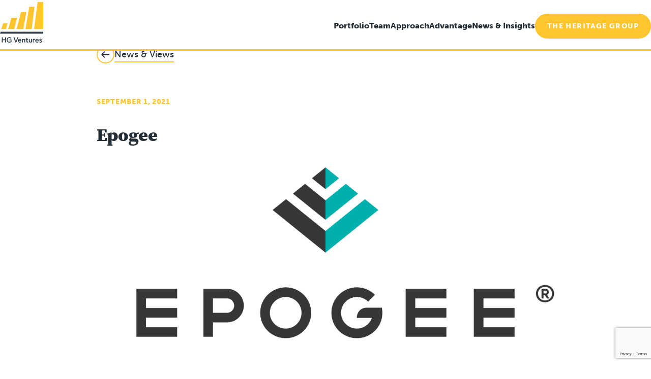

--- FILE ---
content_type: text/html; charset=UTF-8
request_url: https://hgventures.com/portfolio-items/epogee/
body_size: 7227
content:
<!doctype html>
<html lang="en-US">

<head>
	<meta charset="UTF-8">
	<meta name="viewport" content="width=device-width, initial-scale=1">
	<link rel="profile" href="https://gmpg.org/xfn/11">
	<link rel="stylesheet" href="https://use.typekit.net/uvl0neb.css">
	<link rel="stylesheet" href="https://cdnjs.cloudflare.com/ajax/libs/magnific-popup.js/1.1.0/magnific-popup.min.css" integrity="sha512-+EoPw+Fiwh6eSeRK7zwIKG2MA8i3rV/DGa3tdttQGgWyatG/SkncT53KHQaS5Jh9MNOT3dmFL0FjTY08And/Cw==" crossorigin="anonymous" referrerpolicy="no-referrer" />
	<link rel="stylesheet" href="https://cdnjs.cloudflare.com/ajax/libs/slick-carousel/1.8.1/slick.min.css" integrity="sha512-yHknP1/AwR+yx26cB1y0cjvQUMvEa2PFzt1c9LlS4pRQ5NOTZFWbhBig+X9G9eYW/8m0/4OXNx8pxJ6z57x0dw==" crossorigin="anonymous" referrerpolicy="no-referrer" />
	<link rel="stylesheet" href="https://cdnjs.cloudflare.com/ajax/libs/slick-carousel/1.8.1/slick-theme.min.css" integrity="sha512-17EgCFERpgZKcm0j0fEq1YCJuyAWdz9KUtv1EjVuaOz8pDnh/0nZxmU6BBXwaaxqoi9PQXnRWqlcDB027hgv9A==" crossorigin="anonymous" referrerpolicy="no-referrer" />
	<script src="https://cdn.jsdelivr.net/npm/@fancyapps/ui@5.0/dist/fancybox/fancybox.umd.js"></script>
	<link
		rel="stylesheet"
		href="https://cdn.jsdelivr.net/npm/@fancyapps/ui@5.0/dist/fancybox/fancybox.css"
	/>
	<meta name='robots' content='index, follow, max-image-preview:large, max-snippet:-1, max-video-preview:-1' />
<script id="cookie-law-info-gcm-var-js">
var _ckyGcm = {"status":true,"default_settings":[{"analytics":"granted","advertisement":"denied","functional":"granted","necessary":"granted","ad_user_data":"granted","ad_personalization":"denied","regions":"All"},{"analytics":"denied","advertisement":"denied","functional":"denied","necessary":"granted","ad_user_data":"denied","ad_personalization":"denied","regions":"Austria, Belgium, Bulgaria, Croatia, Cyprus, Czech Republic, Denmark, Estonia, Finland, France, Germany, Greece, Hungary, Ireland, Italy, Latvia, Lithuania, Luxembourg, Malta, Netherlands, Poland, Portugal, Romania, Slovakia, Slovenia, Spain, Sweden, Iceland, Liechtenstein, Norway, United Kingdom, Switzerland"}],"wait_for_update":2000,"url_passthrough":false,"ads_data_redaction":false}</script>
<script id="cookie-law-info-gcm-js" type="text/javascript" src="https://hgventures.com/wp-content/plugins/cookie-law-info/lite/frontend/js/gcm.min.js"></script> <script id="cookieyes" type="text/javascript" src="https://cdn-cookieyes.com/client_data/7c4e04cb79d492ae085134eb/script.js"></script>
	<!-- This site is optimized with the Yoast SEO plugin v25.2 - https://yoast.com/wordpress/plugins/seo/ -->
	<title>Epogee - HG Ventures</title>
	<link rel="canonical" href="https://hgventures.com/portfolio-items/epogee/" />
	<meta property="og:locale" content="en_US" />
	<meta property="og:type" content="article" />
	<meta property="og:title" content="Epogee - HG Ventures" />
	<meta property="og:description" content="Epogee offers food and beverage companies dramatically reduced calories without any compromises." />
	<meta property="og:url" content="https://hgventures.com/portfolio-items/epogee/" />
	<meta property="og:site_name" content="HG Ventures" />
	<meta property="article:modified_time" content="2025-06-02T14:45:30+00:00" />
	<meta property="og:image" content="https://hgventures.com/wp-content/uploads/2021/09/epogee-logo-1.png" />
	<meta property="og:image:width" content="1600" />
	<meta property="og:image:height" content="659" />
	<meta property="og:image:type" content="image/png" />
	<meta name="twitter:card" content="summary_large_image" />
	<meta name="twitter:label1" content="Est. reading time" />
	<meta name="twitter:data1" content="1 minute" />
	<script type="application/ld+json" class="yoast-schema-graph">{"@context":"https://schema.org","@graph":[{"@type":"WebPage","@id":"https://hgventures.com/portfolio-items/epogee/","url":"https://hgventures.com/portfolio-items/epogee/","name":"Epogee - HG Ventures","isPartOf":{"@id":"https://hgventures.com/#website"},"primaryImageOfPage":{"@id":"https://hgventures.com/portfolio-items/epogee/#primaryimage"},"image":{"@id":"https://hgventures.com/portfolio-items/epogee/#primaryimage"},"thumbnailUrl":"https://hgventures.com/wp-content/uploads/2021/09/epogee-logo-1.png","datePublished":"2021-09-01T20:56:15+00:00","dateModified":"2025-06-02T14:45:30+00:00","breadcrumb":{"@id":"https://hgventures.com/portfolio-items/epogee/#breadcrumb"},"inLanguage":"en-US","potentialAction":[{"@type":"ReadAction","target":["https://hgventures.com/portfolio-items/epogee/"]}]},{"@type":"ImageObject","inLanguage":"en-US","@id":"https://hgventures.com/portfolio-items/epogee/#primaryimage","url":"https://hgventures.com/wp-content/uploads/2021/09/epogee-logo-1.png","contentUrl":"https://hgventures.com/wp-content/uploads/2021/09/epogee-logo-1.png","width":1600,"height":659,"caption":"epogee"},{"@type":"BreadcrumbList","@id":"https://hgventures.com/portfolio-items/epogee/#breadcrumb","itemListElement":[{"@type":"ListItem","position":1,"name":"Home","item":"https://hgventures.com/"},{"@type":"ListItem","position":2,"name":"Epogee"}]},{"@type":"WebSite","@id":"https://hgventures.com/#website","url":"https://hgventures.com/","name":"HG Ventures","description":"Fostering Innovation for the Future | HG Ventures","potentialAction":[{"@type":"SearchAction","target":{"@type":"EntryPoint","urlTemplate":"https://hgventures.com/?s={search_term_string}"},"query-input":{"@type":"PropertyValueSpecification","valueRequired":true,"valueName":"search_term_string"}}],"inLanguage":"en-US"}]}</script>
	<!-- / Yoast SEO plugin. -->


<link rel="alternate" type="application/rss+xml" title="HG Ventures &raquo; Feed" href="https://hgventures.com/feed/" />
<script>
window._wpemojiSettings = {"baseUrl":"https:\/\/s.w.org\/images\/core\/emoji\/15.0.3\/72x72\/","ext":".png","svgUrl":"https:\/\/s.w.org\/images\/core\/emoji\/15.0.3\/svg\/","svgExt":".svg","source":{"concatemoji":"https:\/\/hgventures.com\/wp-includes\/js\/wp-emoji-release.min.js?ver=6.6.4"}};
/*! This file is auto-generated */
!function(i,n){var o,s,e;function c(e){try{var t={supportTests:e,timestamp:(new Date).valueOf()};sessionStorage.setItem(o,JSON.stringify(t))}catch(e){}}function p(e,t,n){e.clearRect(0,0,e.canvas.width,e.canvas.height),e.fillText(t,0,0);var t=new Uint32Array(e.getImageData(0,0,e.canvas.width,e.canvas.height).data),r=(e.clearRect(0,0,e.canvas.width,e.canvas.height),e.fillText(n,0,0),new Uint32Array(e.getImageData(0,0,e.canvas.width,e.canvas.height).data));return t.every(function(e,t){return e===r[t]})}function u(e,t,n){switch(t){case"flag":return n(e,"\ud83c\udff3\ufe0f\u200d\u26a7\ufe0f","\ud83c\udff3\ufe0f\u200b\u26a7\ufe0f")?!1:!n(e,"\ud83c\uddfa\ud83c\uddf3","\ud83c\uddfa\u200b\ud83c\uddf3")&&!n(e,"\ud83c\udff4\udb40\udc67\udb40\udc62\udb40\udc65\udb40\udc6e\udb40\udc67\udb40\udc7f","\ud83c\udff4\u200b\udb40\udc67\u200b\udb40\udc62\u200b\udb40\udc65\u200b\udb40\udc6e\u200b\udb40\udc67\u200b\udb40\udc7f");case"emoji":return!n(e,"\ud83d\udc26\u200d\u2b1b","\ud83d\udc26\u200b\u2b1b")}return!1}function f(e,t,n){var r="undefined"!=typeof WorkerGlobalScope&&self instanceof WorkerGlobalScope?new OffscreenCanvas(300,150):i.createElement("canvas"),a=r.getContext("2d",{willReadFrequently:!0}),o=(a.textBaseline="top",a.font="600 32px Arial",{});return e.forEach(function(e){o[e]=t(a,e,n)}),o}function t(e){var t=i.createElement("script");t.src=e,t.defer=!0,i.head.appendChild(t)}"undefined"!=typeof Promise&&(o="wpEmojiSettingsSupports",s=["flag","emoji"],n.supports={everything:!0,everythingExceptFlag:!0},e=new Promise(function(e){i.addEventListener("DOMContentLoaded",e,{once:!0})}),new Promise(function(t){var n=function(){try{var e=JSON.parse(sessionStorage.getItem(o));if("object"==typeof e&&"number"==typeof e.timestamp&&(new Date).valueOf()<e.timestamp+604800&&"object"==typeof e.supportTests)return e.supportTests}catch(e){}return null}();if(!n){if("undefined"!=typeof Worker&&"undefined"!=typeof OffscreenCanvas&&"undefined"!=typeof URL&&URL.createObjectURL&&"undefined"!=typeof Blob)try{var e="postMessage("+f.toString()+"("+[JSON.stringify(s),u.toString(),p.toString()].join(",")+"));",r=new Blob([e],{type:"text/javascript"}),a=new Worker(URL.createObjectURL(r),{name:"wpTestEmojiSupports"});return void(a.onmessage=function(e){c(n=e.data),a.terminate(),t(n)})}catch(e){}c(n=f(s,u,p))}t(n)}).then(function(e){for(var t in e)n.supports[t]=e[t],n.supports.everything=n.supports.everything&&n.supports[t],"flag"!==t&&(n.supports.everythingExceptFlag=n.supports.everythingExceptFlag&&n.supports[t]);n.supports.everythingExceptFlag=n.supports.everythingExceptFlag&&!n.supports.flag,n.DOMReady=!1,n.readyCallback=function(){n.DOMReady=!0}}).then(function(){return e}).then(function(){var e;n.supports.everything||(n.readyCallback(),(e=n.source||{}).concatemoji?t(e.concatemoji):e.wpemoji&&e.twemoji&&(t(e.twemoji),t(e.wpemoji)))}))}((window,document),window._wpemojiSettings);
</script>
<style id='wp-emoji-styles-inline-css'>

	img.wp-smiley, img.emoji {
		display: inline !important;
		border: none !important;
		box-shadow: none !important;
		height: 1em !important;
		width: 1em !important;
		margin: 0 0.07em !important;
		vertical-align: -0.1em !important;
		background: none !important;
		padding: 0 !important;
	}
</style>
<link rel='stylesheet' id='contact-form-7-css' href='https://hgventures.com/wp-content/plugins/contact-form-7/includes/css/styles.css?ver=6.0.6' media='all' />
<link rel='stylesheet' id='ctf_styles-css' href='https://hgventures.com/wp-content/plugins/custom-twitter-feeds/css/ctf-styles.min.css?ver=2.3.1' media='all' />
<link rel='stylesheet' id='hgv-style-css' href='https://hgventures.com/wp-content/themes/hgv_2025/css/style.css?ver=1.0.5' media='all' />
<link rel="https://api.w.org/" href="https://hgventures.com/wp-json/" /><link rel="alternate" title="JSON" type="application/json" href="https://hgventures.com/wp-json/wp/v2/portfolio-items/580" /><link rel="EditURI" type="application/rsd+xml" title="RSD" href="https://hgventures.com/xmlrpc.php?rsd" />
<meta name="generator" content="WordPress 6.6.4" />
<link rel='shortlink' href='https://hgventures.com/?p=580' />
<link rel="alternate" title="oEmbed (JSON)" type="application/json+oembed" href="https://hgventures.com/wp-json/oembed/1.0/embed?url=https%3A%2F%2Fhgventures.com%2Fportfolio-items%2Fepogee%2F" />
<link rel="alternate" title="oEmbed (XML)" type="text/xml+oembed" href="https://hgventures.com/wp-json/oembed/1.0/embed?url=https%3A%2F%2Fhgventures.com%2Fportfolio-items%2Fepogee%2F&#038;format=xml" />
<meta name="twitter:partner" content="tfwp"><link rel="icon" href="https://hgventures.com/wp-content/uploads/2021/08/cropped-HG-Ventures-Logo-32x32.png" sizes="32x32" />
<link rel="icon" href="https://hgventures.com/wp-content/uploads/2021/08/cropped-HG-Ventures-Logo-192x192.png" sizes="192x192" />
<link rel="apple-touch-icon" href="https://hgventures.com/wp-content/uploads/2021/08/cropped-HG-Ventures-Logo-180x180.png" />
<meta name="msapplication-TileImage" content="https://hgventures.com/wp-content/uploads/2021/08/cropped-HG-Ventures-Logo-270x270.png" />

<meta name="twitter:card" content="summary"><meta name="twitter:title" content="Epogee"><meta name="twitter:image" content="https://hgventures.com/wp-content/uploads/2021/09/epogee-logo-1.png"><meta name="twitter:image:alt" content="epogee">
</head>

<!-- Google tag (gtag.js) -->
<script async src="https://www.googletagmanager.com/gtag/js?id=G-E5K7RHFSSV"></script>
<script>
	window.dataLayer = window.dataLayer || [];

	function gtag() {
		dataLayer.push(arguments);
	}
	gtag('js', new Date());

	gtag('config', 'G-E5K7RHFSSV');
</script>

<!-- Microsoft Clarity tag -->
<script type="text/javascript">
	(function(c, l, a, r, i, t, y) {
		c[a] = c[a] || function() {
			(c[a].q = c[a].q || []).push(arguments)
		};
		t = l.createElement(r);
		t.async = 1;
		t.src = "https://www.clarity.ms/tag/" + i;
		y = l.getElementsByTagName(r)[0];
		y.parentNode.insertBefore(t, y);
	})(window, document, "clarity", "script", "fzbecldaq7");
</script>

<body data-rsssl=1 class="portfolio-items-template-default single single-portfolio-items postid-580">
		<div id="page" class="site">

		<header id="masthead" class="site-header">
			<div class="inner">

				<div class="site-branding">
										<a href="https://hgventures.com/" rel="home">
						<img src="https://hgventures.com/wp-content/uploads/2021/08/HGVentures-Logo.png" alt="">
					</a>
				</div><!-- .site-branding -->

				<nav id="site-navigation" class="main-navigation" style="opacity:0;">
					<button class="menu-toggle" aria-controls="primary-menu" aria-expanded="false">
						<div></div>
						<div></div>
						<div></div>
					</button>
					<div class="menu-menu-1-container"><ul id="primary-menu" class="menu"><li id="menu-item-463" class="menu-item menu-item-type-post_type menu-item-object-page menu-item-has-children menu-item-463"><a href="https://hgventures.com/portfolio/">Portfolio</a>
<ul class="sub-menu">
	<li id="menu-item-1668" class="menu-item menu-item-type-post_type menu-item-object-page menu-item-1668"><a href="https://hgventures.com/portfolio/">Companies</a></li>
	<li id="menu-item-1669" class="menu-item menu-item-type-custom menu-item-object-custom menu-item-1669"><a target="_blank" rel="noopener" href="https://portcojobs.hgventures.com/jobs">Job Opportunities</a></li>
</ul>
</li>
<li id="menu-item-464" class="menu-item menu-item-type-post_type menu-item-object-page menu-item-464"><a href="https://hgventures.com/team/">Team</a></li>
<li id="menu-item-461" class="menu-item menu-item-type-post_type menu-item-object-page menu-item-461"><a href="https://hgventures.com/approach/">Approach</a></li>
<li id="menu-item-3796" class="menu-item menu-item-type-post_type menu-item-object-page menu-item-3796"><a href="https://hgventures.com/advantage/">Advantage</a></li>
<li id="menu-item-460" class="menu-item menu-item-type-post_type menu-item-object-page current_page_parent menu-item-460"><a href="https://hgventures.com/news/">News &#038; Insights</a></li>
<li id="menu-item-465" class="btn menu-item menu-item-type-post_type menu-item-object-page menu-item-465"><a href="https://hgventures.com/the-heritage-group/">The Heritage Group</a></li>
</ul></div>				</nav><!-- #site-navigation -->

			</div>
		</header><!-- #masthead -->
	<main id="primary" class="site-main single ">

		
<article id="post-580" class="post-580 portfolio-items type-portfolio-items status-publish has-post-thumbnail hentry company_category-materials">
	<a href="/news" class="breadcrumb">
			<span class="linktext">
				News & Views
			</span>
			<span class="arrow-wrap">
				<img src="https://hgventures.com/wp-content/themes/hgv_2025/img/icons/arrow-left-small-dark.png" alt="arrow">
			</span>
		</a>

	<header class="entry-header">
		<div class="date">September 1, 2021</div>
		<h1 class="entry-title">Epogee</h1>	</header><!-- .entry-header -->

	
			<div class="post-thumbnail">
				<img width="1600" height="659" src="https://hgventures.com/wp-content/uploads/2021/09/epogee-logo-1.png" class="attachment-post-thumbnail size-post-thumbnail wp-post-image" alt="epogee" decoding="async" fetchpriority="high" srcset="https://hgventures.com/wp-content/uploads/2021/09/epogee-logo-1.png 1600w, https://hgventures.com/wp-content/uploads/2021/09/epogee-logo-1-300x124.png 300w, https://hgventures.com/wp-content/uploads/2021/09/epogee-logo-1-1024x422.png 1024w, https://hgventures.com/wp-content/uploads/2021/09/epogee-logo-1-768x316.png 768w, https://hgventures.com/wp-content/uploads/2021/09/epogee-logo-1-1536x633.png 1536w" sizes="(max-width: 1600px) 100vw, 1600px" />			</div><!-- .post-thumbnail -->

		
	<div class="entry-content">
		<p>Epogee offers food and beverage companies dramatically reduced calories without any compromises.</p>
	</div><!-- .entry-content -->

</article><!-- #post-580 -->

	<nav class="navigation post-navigation" aria-label="Posts">
		<h2 class="screen-reader-text">Post navigation</h2>
		<div class="nav-links"><div class="nav-previous"><a href="https://hgventures.com/portfolio-items/equispheres/" rel="prev"><span class="nav-subtitle">Previous:</span> <span class="nav-title">Equispheres</span></a></div><div class="nav-next"><a href="https://hgventures.com/portfolio-items/envicore/" rel="next"><span class="nav-subtitle">Next:</span> <span class="nav-title">Envicore</span></a></div></div>
	</nav>
	</main><!-- #main -->

				
	<footer id="colophon" class="site-footer">

		<section class="tagline">
			<div><p>Building the future <span class="highlight">together.</span></p>
</div>
		</section>

		<section class="footermain">
			<div class="inner">

				<div class="upper">
					<div class="logos">
																				<a class="logowrap" href="https://hgventures.com/" target="">
								<img src="https://hgventures.com/wp-content/uploads/2021/08/HG-Ventures-Logo.png" alt="HG Ventures Logo">
							</a>
																				<a class="logowrap" href="https://thgrp.com/" target="_blank">
								<img src="https://hgventures.com/wp-content/uploads/2021/08/Heritage-Group-Logo.png" alt="Heritage Group Logo">
							</a>
											</div>

					<div class="info">
						<div class="connect">
							<h4>Connect with us:</h4>
							<div class="address">6320 Intech Way<br />
Indianapolis, IN 46278</div>
							<div class="phone"></div>
						</div>
					</div>
				</div>

				<div class="lower">
					<div class="copyright">
						© 2025 HG Ventures. All Rights Reserved.						<div class="util-links">
															<a href="https://thgrp.com/">The Heritage Group</a>
															<a href="https://hgventures.com/privacy-policy/">Privacy Policy</a>
													</div>
					</div>

					<div id="footer-social" class="social">
													<a href="https://www.linkedin.com/company/hgventures">
								<img src="https://hgventures.com/wp-content/uploads/2021/08/LinkedIn.png" alt="LinkedIn Logo">
							</a>
													<a href="https://twitter.com/ventureshg">
								<img src="https://hgventures.com/wp-content/uploads/2021/08/Twitter.png" alt="Twitter Logo">
							</a>
											</div>
				</div>

			</div>
		</section>

	</footer><!-- #colophon -->
</div><!-- #page -->

<script
  src="https://code.jquery.com/jquery-3.6.0.min.js"
  integrity="sha256-/xUj+3OJU5yExlq6GSYGSHk7tPXikynS7ogEvDej/m4="
  crossorigin="anonymous"></script>
<script src="https://cdnjs.cloudflare.com/ajax/libs/slick-carousel/1.8.1/slick.js" integrity="sha512-WNZwVebQjhSxEzwbettGuQgWxbpYdoLf7mH+25A7sfQbbxKeS5SQ9QBf97zOY4nOlwtksgDA/czSTmfj4DUEiQ==" crossorigin="anonymous" referrerpolicy="no-referrer"></script>
<script src="https://cdnjs.cloudflare.com/ajax/libs/magnific-popup.js/1.1.0/jquery.magnific-popup.min.js" integrity="sha512-IsNh5E3eYy3tr/JiX2Yx4vsCujtkhwl7SLqgnwLNgf04Hrt9BT9SXlLlZlWx+OK4ndzAoALhsMNcCmkggjZB1w==" crossorigin="anonymous" referrerpolicy="no-referrer"></script>
<script src="https://cdnjs.cloudflare.com/ajax/libs/jquery-countto/1.1.0/jquery.countTo.min.js" integrity="sha512-ZbM86dAmjIe3nPA2k8j3G//NO/zBYNnZ8wi+yUKh8VH24CHr0aDhDHoEM4IvGl+Sz6ga7ONnGBDxS+BTVJ+K2g==" crossorigin="anonymous" referrerpolicy="no-referrer"></script>
<script src="https://cdnjs.cloudflare.com/ajax/libs/rellax/1.12.1/rellax.min.js" integrity="sha512-f5HTYZYTDZelxS7LEQYv8ppMHTZ6JJWglzeQmr0CVTS70vJgaJiIO15ALqI7bhsracojbXkezUIL+35UXwwGrQ==" crossorigin="anonymous" referrerpolicy="no-referrer"></script>
<script>var rellax = new Rellax('.rellax');</script>
<script>
	Fancybox.bind("[data-fancybox]");
</script>
<script src="https://hgventures.com/wp-includes/js/dist/hooks.min.js?ver=2810c76e705dd1a53b18" id="wp-hooks-js"></script>
<script src="https://hgventures.com/wp-includes/js/dist/i18n.min.js?ver=5e580eb46a90c2b997e6" id="wp-i18n-js"></script>
<script id="wp-i18n-js-after">
wp.i18n.setLocaleData( { 'text direction\u0004ltr': [ 'ltr' ] } );
</script>
<script src="https://hgventures.com/wp-content/plugins/contact-form-7/includes/swv/js/index.js?ver=6.0.6" id="swv-js"></script>
<script id="contact-form-7-js-before">
var wpcf7 = {
    "api": {
        "root": "https:\/\/hgventures.com\/wp-json\/",
        "namespace": "contact-form-7\/v1"
    }
};
</script>
<script src="https://hgventures.com/wp-content/plugins/contact-form-7/includes/js/index.js?ver=6.0.6" id="contact-form-7-js"></script>
<script src="https://hgventures.com/wp-content/themes/hgv_2025/js/navigation.js?ver=1.0.5" id="hgv-navigation-js"></script>
<script src="https://www.google.com/recaptcha/api.js?render=6Lf5ZIEdAAAAAACoCftheumhGUmA_ryEjtEwXrI8&amp;ver=3.0" id="google-recaptcha-js"></script>
<script src="https://hgventures.com/wp-includes/js/dist/vendor/wp-polyfill.min.js?ver=3.15.0" id="wp-polyfill-js"></script>
<script id="wpcf7-recaptcha-js-before">
var wpcf7_recaptcha = {
    "sitekey": "6Lf5ZIEdAAAAAACoCftheumhGUmA_ryEjtEwXrI8",
    "actions": {
        "homepage": "homepage",
        "contactform": "contactform"
    }
};
</script>
<script src="https://hgventures.com/wp-content/plugins/contact-form-7/modules/recaptcha/index.js?ver=6.0.6" id="wpcf7-recaptcha-js"></script>

<!-- LinkedIN Insight Tag -->
<script type="text/javascript">
_linkedin_partner_id = "4595428";
window._linkedin_data_partner_ids = window._linkedin_data_partner_ids || [];
window._linkedin_data_partner_ids.push(_linkedin_partner_id);
</script><script type="text/javascript">
(function(l) {
if (!l){window.lintrk = function(a,b){window.lintrk.q.push([a,b])};
window.lintrk.q=[]}
var s = document.getElementsByTagName("script")[0];
var b = document.createElement("script");
b.type = "text/javascript";b.async = true;
b.src = "https://snap.licdn.com/li.lms-analytics/insight.min.js";
s.parentNode.insertBefore(b, s);})(window.lintrk);
</script>
<noscript>
<img height="1" width="1" style="display:none;" alt="" src="https://px.ads.linkedin.com/collect/?pid=4595428&fmt=gif" />
</noscript>
<!-- Close LinkedIN Insight Tag -->

</body>
</html>


--- FILE ---
content_type: text/html; charset=utf-8
request_url: https://www.google.com/recaptcha/api2/anchor?ar=1&k=6Lf5ZIEdAAAAAACoCftheumhGUmA_ryEjtEwXrI8&co=aHR0cHM6Ly9oZ3ZlbnR1cmVzLmNvbTo0NDM.&hl=en&v=PoyoqOPhxBO7pBk68S4YbpHZ&size=invisible&anchor-ms=20000&execute-ms=30000&cb=wzmct7oenjlh
body_size: 48607
content:
<!DOCTYPE HTML><html dir="ltr" lang="en"><head><meta http-equiv="Content-Type" content="text/html; charset=UTF-8">
<meta http-equiv="X-UA-Compatible" content="IE=edge">
<title>reCAPTCHA</title>
<style type="text/css">
/* cyrillic-ext */
@font-face {
  font-family: 'Roboto';
  font-style: normal;
  font-weight: 400;
  font-stretch: 100%;
  src: url(//fonts.gstatic.com/s/roboto/v48/KFO7CnqEu92Fr1ME7kSn66aGLdTylUAMa3GUBHMdazTgWw.woff2) format('woff2');
  unicode-range: U+0460-052F, U+1C80-1C8A, U+20B4, U+2DE0-2DFF, U+A640-A69F, U+FE2E-FE2F;
}
/* cyrillic */
@font-face {
  font-family: 'Roboto';
  font-style: normal;
  font-weight: 400;
  font-stretch: 100%;
  src: url(//fonts.gstatic.com/s/roboto/v48/KFO7CnqEu92Fr1ME7kSn66aGLdTylUAMa3iUBHMdazTgWw.woff2) format('woff2');
  unicode-range: U+0301, U+0400-045F, U+0490-0491, U+04B0-04B1, U+2116;
}
/* greek-ext */
@font-face {
  font-family: 'Roboto';
  font-style: normal;
  font-weight: 400;
  font-stretch: 100%;
  src: url(//fonts.gstatic.com/s/roboto/v48/KFO7CnqEu92Fr1ME7kSn66aGLdTylUAMa3CUBHMdazTgWw.woff2) format('woff2');
  unicode-range: U+1F00-1FFF;
}
/* greek */
@font-face {
  font-family: 'Roboto';
  font-style: normal;
  font-weight: 400;
  font-stretch: 100%;
  src: url(//fonts.gstatic.com/s/roboto/v48/KFO7CnqEu92Fr1ME7kSn66aGLdTylUAMa3-UBHMdazTgWw.woff2) format('woff2');
  unicode-range: U+0370-0377, U+037A-037F, U+0384-038A, U+038C, U+038E-03A1, U+03A3-03FF;
}
/* math */
@font-face {
  font-family: 'Roboto';
  font-style: normal;
  font-weight: 400;
  font-stretch: 100%;
  src: url(//fonts.gstatic.com/s/roboto/v48/KFO7CnqEu92Fr1ME7kSn66aGLdTylUAMawCUBHMdazTgWw.woff2) format('woff2');
  unicode-range: U+0302-0303, U+0305, U+0307-0308, U+0310, U+0312, U+0315, U+031A, U+0326-0327, U+032C, U+032F-0330, U+0332-0333, U+0338, U+033A, U+0346, U+034D, U+0391-03A1, U+03A3-03A9, U+03B1-03C9, U+03D1, U+03D5-03D6, U+03F0-03F1, U+03F4-03F5, U+2016-2017, U+2034-2038, U+203C, U+2040, U+2043, U+2047, U+2050, U+2057, U+205F, U+2070-2071, U+2074-208E, U+2090-209C, U+20D0-20DC, U+20E1, U+20E5-20EF, U+2100-2112, U+2114-2115, U+2117-2121, U+2123-214F, U+2190, U+2192, U+2194-21AE, U+21B0-21E5, U+21F1-21F2, U+21F4-2211, U+2213-2214, U+2216-22FF, U+2308-230B, U+2310, U+2319, U+231C-2321, U+2336-237A, U+237C, U+2395, U+239B-23B7, U+23D0, U+23DC-23E1, U+2474-2475, U+25AF, U+25B3, U+25B7, U+25BD, U+25C1, U+25CA, U+25CC, U+25FB, U+266D-266F, U+27C0-27FF, U+2900-2AFF, U+2B0E-2B11, U+2B30-2B4C, U+2BFE, U+3030, U+FF5B, U+FF5D, U+1D400-1D7FF, U+1EE00-1EEFF;
}
/* symbols */
@font-face {
  font-family: 'Roboto';
  font-style: normal;
  font-weight: 400;
  font-stretch: 100%;
  src: url(//fonts.gstatic.com/s/roboto/v48/KFO7CnqEu92Fr1ME7kSn66aGLdTylUAMaxKUBHMdazTgWw.woff2) format('woff2');
  unicode-range: U+0001-000C, U+000E-001F, U+007F-009F, U+20DD-20E0, U+20E2-20E4, U+2150-218F, U+2190, U+2192, U+2194-2199, U+21AF, U+21E6-21F0, U+21F3, U+2218-2219, U+2299, U+22C4-22C6, U+2300-243F, U+2440-244A, U+2460-24FF, U+25A0-27BF, U+2800-28FF, U+2921-2922, U+2981, U+29BF, U+29EB, U+2B00-2BFF, U+4DC0-4DFF, U+FFF9-FFFB, U+10140-1018E, U+10190-1019C, U+101A0, U+101D0-101FD, U+102E0-102FB, U+10E60-10E7E, U+1D2C0-1D2D3, U+1D2E0-1D37F, U+1F000-1F0FF, U+1F100-1F1AD, U+1F1E6-1F1FF, U+1F30D-1F30F, U+1F315, U+1F31C, U+1F31E, U+1F320-1F32C, U+1F336, U+1F378, U+1F37D, U+1F382, U+1F393-1F39F, U+1F3A7-1F3A8, U+1F3AC-1F3AF, U+1F3C2, U+1F3C4-1F3C6, U+1F3CA-1F3CE, U+1F3D4-1F3E0, U+1F3ED, U+1F3F1-1F3F3, U+1F3F5-1F3F7, U+1F408, U+1F415, U+1F41F, U+1F426, U+1F43F, U+1F441-1F442, U+1F444, U+1F446-1F449, U+1F44C-1F44E, U+1F453, U+1F46A, U+1F47D, U+1F4A3, U+1F4B0, U+1F4B3, U+1F4B9, U+1F4BB, U+1F4BF, U+1F4C8-1F4CB, U+1F4D6, U+1F4DA, U+1F4DF, U+1F4E3-1F4E6, U+1F4EA-1F4ED, U+1F4F7, U+1F4F9-1F4FB, U+1F4FD-1F4FE, U+1F503, U+1F507-1F50B, U+1F50D, U+1F512-1F513, U+1F53E-1F54A, U+1F54F-1F5FA, U+1F610, U+1F650-1F67F, U+1F687, U+1F68D, U+1F691, U+1F694, U+1F698, U+1F6AD, U+1F6B2, U+1F6B9-1F6BA, U+1F6BC, U+1F6C6-1F6CF, U+1F6D3-1F6D7, U+1F6E0-1F6EA, U+1F6F0-1F6F3, U+1F6F7-1F6FC, U+1F700-1F7FF, U+1F800-1F80B, U+1F810-1F847, U+1F850-1F859, U+1F860-1F887, U+1F890-1F8AD, U+1F8B0-1F8BB, U+1F8C0-1F8C1, U+1F900-1F90B, U+1F93B, U+1F946, U+1F984, U+1F996, U+1F9E9, U+1FA00-1FA6F, U+1FA70-1FA7C, U+1FA80-1FA89, U+1FA8F-1FAC6, U+1FACE-1FADC, U+1FADF-1FAE9, U+1FAF0-1FAF8, U+1FB00-1FBFF;
}
/* vietnamese */
@font-face {
  font-family: 'Roboto';
  font-style: normal;
  font-weight: 400;
  font-stretch: 100%;
  src: url(//fonts.gstatic.com/s/roboto/v48/KFO7CnqEu92Fr1ME7kSn66aGLdTylUAMa3OUBHMdazTgWw.woff2) format('woff2');
  unicode-range: U+0102-0103, U+0110-0111, U+0128-0129, U+0168-0169, U+01A0-01A1, U+01AF-01B0, U+0300-0301, U+0303-0304, U+0308-0309, U+0323, U+0329, U+1EA0-1EF9, U+20AB;
}
/* latin-ext */
@font-face {
  font-family: 'Roboto';
  font-style: normal;
  font-weight: 400;
  font-stretch: 100%;
  src: url(//fonts.gstatic.com/s/roboto/v48/KFO7CnqEu92Fr1ME7kSn66aGLdTylUAMa3KUBHMdazTgWw.woff2) format('woff2');
  unicode-range: U+0100-02BA, U+02BD-02C5, U+02C7-02CC, U+02CE-02D7, U+02DD-02FF, U+0304, U+0308, U+0329, U+1D00-1DBF, U+1E00-1E9F, U+1EF2-1EFF, U+2020, U+20A0-20AB, U+20AD-20C0, U+2113, U+2C60-2C7F, U+A720-A7FF;
}
/* latin */
@font-face {
  font-family: 'Roboto';
  font-style: normal;
  font-weight: 400;
  font-stretch: 100%;
  src: url(//fonts.gstatic.com/s/roboto/v48/KFO7CnqEu92Fr1ME7kSn66aGLdTylUAMa3yUBHMdazQ.woff2) format('woff2');
  unicode-range: U+0000-00FF, U+0131, U+0152-0153, U+02BB-02BC, U+02C6, U+02DA, U+02DC, U+0304, U+0308, U+0329, U+2000-206F, U+20AC, U+2122, U+2191, U+2193, U+2212, U+2215, U+FEFF, U+FFFD;
}
/* cyrillic-ext */
@font-face {
  font-family: 'Roboto';
  font-style: normal;
  font-weight: 500;
  font-stretch: 100%;
  src: url(//fonts.gstatic.com/s/roboto/v48/KFO7CnqEu92Fr1ME7kSn66aGLdTylUAMa3GUBHMdazTgWw.woff2) format('woff2');
  unicode-range: U+0460-052F, U+1C80-1C8A, U+20B4, U+2DE0-2DFF, U+A640-A69F, U+FE2E-FE2F;
}
/* cyrillic */
@font-face {
  font-family: 'Roboto';
  font-style: normal;
  font-weight: 500;
  font-stretch: 100%;
  src: url(//fonts.gstatic.com/s/roboto/v48/KFO7CnqEu92Fr1ME7kSn66aGLdTylUAMa3iUBHMdazTgWw.woff2) format('woff2');
  unicode-range: U+0301, U+0400-045F, U+0490-0491, U+04B0-04B1, U+2116;
}
/* greek-ext */
@font-face {
  font-family: 'Roboto';
  font-style: normal;
  font-weight: 500;
  font-stretch: 100%;
  src: url(//fonts.gstatic.com/s/roboto/v48/KFO7CnqEu92Fr1ME7kSn66aGLdTylUAMa3CUBHMdazTgWw.woff2) format('woff2');
  unicode-range: U+1F00-1FFF;
}
/* greek */
@font-face {
  font-family: 'Roboto';
  font-style: normal;
  font-weight: 500;
  font-stretch: 100%;
  src: url(//fonts.gstatic.com/s/roboto/v48/KFO7CnqEu92Fr1ME7kSn66aGLdTylUAMa3-UBHMdazTgWw.woff2) format('woff2');
  unicode-range: U+0370-0377, U+037A-037F, U+0384-038A, U+038C, U+038E-03A1, U+03A3-03FF;
}
/* math */
@font-face {
  font-family: 'Roboto';
  font-style: normal;
  font-weight: 500;
  font-stretch: 100%;
  src: url(//fonts.gstatic.com/s/roboto/v48/KFO7CnqEu92Fr1ME7kSn66aGLdTylUAMawCUBHMdazTgWw.woff2) format('woff2');
  unicode-range: U+0302-0303, U+0305, U+0307-0308, U+0310, U+0312, U+0315, U+031A, U+0326-0327, U+032C, U+032F-0330, U+0332-0333, U+0338, U+033A, U+0346, U+034D, U+0391-03A1, U+03A3-03A9, U+03B1-03C9, U+03D1, U+03D5-03D6, U+03F0-03F1, U+03F4-03F5, U+2016-2017, U+2034-2038, U+203C, U+2040, U+2043, U+2047, U+2050, U+2057, U+205F, U+2070-2071, U+2074-208E, U+2090-209C, U+20D0-20DC, U+20E1, U+20E5-20EF, U+2100-2112, U+2114-2115, U+2117-2121, U+2123-214F, U+2190, U+2192, U+2194-21AE, U+21B0-21E5, U+21F1-21F2, U+21F4-2211, U+2213-2214, U+2216-22FF, U+2308-230B, U+2310, U+2319, U+231C-2321, U+2336-237A, U+237C, U+2395, U+239B-23B7, U+23D0, U+23DC-23E1, U+2474-2475, U+25AF, U+25B3, U+25B7, U+25BD, U+25C1, U+25CA, U+25CC, U+25FB, U+266D-266F, U+27C0-27FF, U+2900-2AFF, U+2B0E-2B11, U+2B30-2B4C, U+2BFE, U+3030, U+FF5B, U+FF5D, U+1D400-1D7FF, U+1EE00-1EEFF;
}
/* symbols */
@font-face {
  font-family: 'Roboto';
  font-style: normal;
  font-weight: 500;
  font-stretch: 100%;
  src: url(//fonts.gstatic.com/s/roboto/v48/KFO7CnqEu92Fr1ME7kSn66aGLdTylUAMaxKUBHMdazTgWw.woff2) format('woff2');
  unicode-range: U+0001-000C, U+000E-001F, U+007F-009F, U+20DD-20E0, U+20E2-20E4, U+2150-218F, U+2190, U+2192, U+2194-2199, U+21AF, U+21E6-21F0, U+21F3, U+2218-2219, U+2299, U+22C4-22C6, U+2300-243F, U+2440-244A, U+2460-24FF, U+25A0-27BF, U+2800-28FF, U+2921-2922, U+2981, U+29BF, U+29EB, U+2B00-2BFF, U+4DC0-4DFF, U+FFF9-FFFB, U+10140-1018E, U+10190-1019C, U+101A0, U+101D0-101FD, U+102E0-102FB, U+10E60-10E7E, U+1D2C0-1D2D3, U+1D2E0-1D37F, U+1F000-1F0FF, U+1F100-1F1AD, U+1F1E6-1F1FF, U+1F30D-1F30F, U+1F315, U+1F31C, U+1F31E, U+1F320-1F32C, U+1F336, U+1F378, U+1F37D, U+1F382, U+1F393-1F39F, U+1F3A7-1F3A8, U+1F3AC-1F3AF, U+1F3C2, U+1F3C4-1F3C6, U+1F3CA-1F3CE, U+1F3D4-1F3E0, U+1F3ED, U+1F3F1-1F3F3, U+1F3F5-1F3F7, U+1F408, U+1F415, U+1F41F, U+1F426, U+1F43F, U+1F441-1F442, U+1F444, U+1F446-1F449, U+1F44C-1F44E, U+1F453, U+1F46A, U+1F47D, U+1F4A3, U+1F4B0, U+1F4B3, U+1F4B9, U+1F4BB, U+1F4BF, U+1F4C8-1F4CB, U+1F4D6, U+1F4DA, U+1F4DF, U+1F4E3-1F4E6, U+1F4EA-1F4ED, U+1F4F7, U+1F4F9-1F4FB, U+1F4FD-1F4FE, U+1F503, U+1F507-1F50B, U+1F50D, U+1F512-1F513, U+1F53E-1F54A, U+1F54F-1F5FA, U+1F610, U+1F650-1F67F, U+1F687, U+1F68D, U+1F691, U+1F694, U+1F698, U+1F6AD, U+1F6B2, U+1F6B9-1F6BA, U+1F6BC, U+1F6C6-1F6CF, U+1F6D3-1F6D7, U+1F6E0-1F6EA, U+1F6F0-1F6F3, U+1F6F7-1F6FC, U+1F700-1F7FF, U+1F800-1F80B, U+1F810-1F847, U+1F850-1F859, U+1F860-1F887, U+1F890-1F8AD, U+1F8B0-1F8BB, U+1F8C0-1F8C1, U+1F900-1F90B, U+1F93B, U+1F946, U+1F984, U+1F996, U+1F9E9, U+1FA00-1FA6F, U+1FA70-1FA7C, U+1FA80-1FA89, U+1FA8F-1FAC6, U+1FACE-1FADC, U+1FADF-1FAE9, U+1FAF0-1FAF8, U+1FB00-1FBFF;
}
/* vietnamese */
@font-face {
  font-family: 'Roboto';
  font-style: normal;
  font-weight: 500;
  font-stretch: 100%;
  src: url(//fonts.gstatic.com/s/roboto/v48/KFO7CnqEu92Fr1ME7kSn66aGLdTylUAMa3OUBHMdazTgWw.woff2) format('woff2');
  unicode-range: U+0102-0103, U+0110-0111, U+0128-0129, U+0168-0169, U+01A0-01A1, U+01AF-01B0, U+0300-0301, U+0303-0304, U+0308-0309, U+0323, U+0329, U+1EA0-1EF9, U+20AB;
}
/* latin-ext */
@font-face {
  font-family: 'Roboto';
  font-style: normal;
  font-weight: 500;
  font-stretch: 100%;
  src: url(//fonts.gstatic.com/s/roboto/v48/KFO7CnqEu92Fr1ME7kSn66aGLdTylUAMa3KUBHMdazTgWw.woff2) format('woff2');
  unicode-range: U+0100-02BA, U+02BD-02C5, U+02C7-02CC, U+02CE-02D7, U+02DD-02FF, U+0304, U+0308, U+0329, U+1D00-1DBF, U+1E00-1E9F, U+1EF2-1EFF, U+2020, U+20A0-20AB, U+20AD-20C0, U+2113, U+2C60-2C7F, U+A720-A7FF;
}
/* latin */
@font-face {
  font-family: 'Roboto';
  font-style: normal;
  font-weight: 500;
  font-stretch: 100%;
  src: url(//fonts.gstatic.com/s/roboto/v48/KFO7CnqEu92Fr1ME7kSn66aGLdTylUAMa3yUBHMdazQ.woff2) format('woff2');
  unicode-range: U+0000-00FF, U+0131, U+0152-0153, U+02BB-02BC, U+02C6, U+02DA, U+02DC, U+0304, U+0308, U+0329, U+2000-206F, U+20AC, U+2122, U+2191, U+2193, U+2212, U+2215, U+FEFF, U+FFFD;
}
/* cyrillic-ext */
@font-face {
  font-family: 'Roboto';
  font-style: normal;
  font-weight: 900;
  font-stretch: 100%;
  src: url(//fonts.gstatic.com/s/roboto/v48/KFO7CnqEu92Fr1ME7kSn66aGLdTylUAMa3GUBHMdazTgWw.woff2) format('woff2');
  unicode-range: U+0460-052F, U+1C80-1C8A, U+20B4, U+2DE0-2DFF, U+A640-A69F, U+FE2E-FE2F;
}
/* cyrillic */
@font-face {
  font-family: 'Roboto';
  font-style: normal;
  font-weight: 900;
  font-stretch: 100%;
  src: url(//fonts.gstatic.com/s/roboto/v48/KFO7CnqEu92Fr1ME7kSn66aGLdTylUAMa3iUBHMdazTgWw.woff2) format('woff2');
  unicode-range: U+0301, U+0400-045F, U+0490-0491, U+04B0-04B1, U+2116;
}
/* greek-ext */
@font-face {
  font-family: 'Roboto';
  font-style: normal;
  font-weight: 900;
  font-stretch: 100%;
  src: url(//fonts.gstatic.com/s/roboto/v48/KFO7CnqEu92Fr1ME7kSn66aGLdTylUAMa3CUBHMdazTgWw.woff2) format('woff2');
  unicode-range: U+1F00-1FFF;
}
/* greek */
@font-face {
  font-family: 'Roboto';
  font-style: normal;
  font-weight: 900;
  font-stretch: 100%;
  src: url(//fonts.gstatic.com/s/roboto/v48/KFO7CnqEu92Fr1ME7kSn66aGLdTylUAMa3-UBHMdazTgWw.woff2) format('woff2');
  unicode-range: U+0370-0377, U+037A-037F, U+0384-038A, U+038C, U+038E-03A1, U+03A3-03FF;
}
/* math */
@font-face {
  font-family: 'Roboto';
  font-style: normal;
  font-weight: 900;
  font-stretch: 100%;
  src: url(//fonts.gstatic.com/s/roboto/v48/KFO7CnqEu92Fr1ME7kSn66aGLdTylUAMawCUBHMdazTgWw.woff2) format('woff2');
  unicode-range: U+0302-0303, U+0305, U+0307-0308, U+0310, U+0312, U+0315, U+031A, U+0326-0327, U+032C, U+032F-0330, U+0332-0333, U+0338, U+033A, U+0346, U+034D, U+0391-03A1, U+03A3-03A9, U+03B1-03C9, U+03D1, U+03D5-03D6, U+03F0-03F1, U+03F4-03F5, U+2016-2017, U+2034-2038, U+203C, U+2040, U+2043, U+2047, U+2050, U+2057, U+205F, U+2070-2071, U+2074-208E, U+2090-209C, U+20D0-20DC, U+20E1, U+20E5-20EF, U+2100-2112, U+2114-2115, U+2117-2121, U+2123-214F, U+2190, U+2192, U+2194-21AE, U+21B0-21E5, U+21F1-21F2, U+21F4-2211, U+2213-2214, U+2216-22FF, U+2308-230B, U+2310, U+2319, U+231C-2321, U+2336-237A, U+237C, U+2395, U+239B-23B7, U+23D0, U+23DC-23E1, U+2474-2475, U+25AF, U+25B3, U+25B7, U+25BD, U+25C1, U+25CA, U+25CC, U+25FB, U+266D-266F, U+27C0-27FF, U+2900-2AFF, U+2B0E-2B11, U+2B30-2B4C, U+2BFE, U+3030, U+FF5B, U+FF5D, U+1D400-1D7FF, U+1EE00-1EEFF;
}
/* symbols */
@font-face {
  font-family: 'Roboto';
  font-style: normal;
  font-weight: 900;
  font-stretch: 100%;
  src: url(//fonts.gstatic.com/s/roboto/v48/KFO7CnqEu92Fr1ME7kSn66aGLdTylUAMaxKUBHMdazTgWw.woff2) format('woff2');
  unicode-range: U+0001-000C, U+000E-001F, U+007F-009F, U+20DD-20E0, U+20E2-20E4, U+2150-218F, U+2190, U+2192, U+2194-2199, U+21AF, U+21E6-21F0, U+21F3, U+2218-2219, U+2299, U+22C4-22C6, U+2300-243F, U+2440-244A, U+2460-24FF, U+25A0-27BF, U+2800-28FF, U+2921-2922, U+2981, U+29BF, U+29EB, U+2B00-2BFF, U+4DC0-4DFF, U+FFF9-FFFB, U+10140-1018E, U+10190-1019C, U+101A0, U+101D0-101FD, U+102E0-102FB, U+10E60-10E7E, U+1D2C0-1D2D3, U+1D2E0-1D37F, U+1F000-1F0FF, U+1F100-1F1AD, U+1F1E6-1F1FF, U+1F30D-1F30F, U+1F315, U+1F31C, U+1F31E, U+1F320-1F32C, U+1F336, U+1F378, U+1F37D, U+1F382, U+1F393-1F39F, U+1F3A7-1F3A8, U+1F3AC-1F3AF, U+1F3C2, U+1F3C4-1F3C6, U+1F3CA-1F3CE, U+1F3D4-1F3E0, U+1F3ED, U+1F3F1-1F3F3, U+1F3F5-1F3F7, U+1F408, U+1F415, U+1F41F, U+1F426, U+1F43F, U+1F441-1F442, U+1F444, U+1F446-1F449, U+1F44C-1F44E, U+1F453, U+1F46A, U+1F47D, U+1F4A3, U+1F4B0, U+1F4B3, U+1F4B9, U+1F4BB, U+1F4BF, U+1F4C8-1F4CB, U+1F4D6, U+1F4DA, U+1F4DF, U+1F4E3-1F4E6, U+1F4EA-1F4ED, U+1F4F7, U+1F4F9-1F4FB, U+1F4FD-1F4FE, U+1F503, U+1F507-1F50B, U+1F50D, U+1F512-1F513, U+1F53E-1F54A, U+1F54F-1F5FA, U+1F610, U+1F650-1F67F, U+1F687, U+1F68D, U+1F691, U+1F694, U+1F698, U+1F6AD, U+1F6B2, U+1F6B9-1F6BA, U+1F6BC, U+1F6C6-1F6CF, U+1F6D3-1F6D7, U+1F6E0-1F6EA, U+1F6F0-1F6F3, U+1F6F7-1F6FC, U+1F700-1F7FF, U+1F800-1F80B, U+1F810-1F847, U+1F850-1F859, U+1F860-1F887, U+1F890-1F8AD, U+1F8B0-1F8BB, U+1F8C0-1F8C1, U+1F900-1F90B, U+1F93B, U+1F946, U+1F984, U+1F996, U+1F9E9, U+1FA00-1FA6F, U+1FA70-1FA7C, U+1FA80-1FA89, U+1FA8F-1FAC6, U+1FACE-1FADC, U+1FADF-1FAE9, U+1FAF0-1FAF8, U+1FB00-1FBFF;
}
/* vietnamese */
@font-face {
  font-family: 'Roboto';
  font-style: normal;
  font-weight: 900;
  font-stretch: 100%;
  src: url(//fonts.gstatic.com/s/roboto/v48/KFO7CnqEu92Fr1ME7kSn66aGLdTylUAMa3OUBHMdazTgWw.woff2) format('woff2');
  unicode-range: U+0102-0103, U+0110-0111, U+0128-0129, U+0168-0169, U+01A0-01A1, U+01AF-01B0, U+0300-0301, U+0303-0304, U+0308-0309, U+0323, U+0329, U+1EA0-1EF9, U+20AB;
}
/* latin-ext */
@font-face {
  font-family: 'Roboto';
  font-style: normal;
  font-weight: 900;
  font-stretch: 100%;
  src: url(//fonts.gstatic.com/s/roboto/v48/KFO7CnqEu92Fr1ME7kSn66aGLdTylUAMa3KUBHMdazTgWw.woff2) format('woff2');
  unicode-range: U+0100-02BA, U+02BD-02C5, U+02C7-02CC, U+02CE-02D7, U+02DD-02FF, U+0304, U+0308, U+0329, U+1D00-1DBF, U+1E00-1E9F, U+1EF2-1EFF, U+2020, U+20A0-20AB, U+20AD-20C0, U+2113, U+2C60-2C7F, U+A720-A7FF;
}
/* latin */
@font-face {
  font-family: 'Roboto';
  font-style: normal;
  font-weight: 900;
  font-stretch: 100%;
  src: url(//fonts.gstatic.com/s/roboto/v48/KFO7CnqEu92Fr1ME7kSn66aGLdTylUAMa3yUBHMdazQ.woff2) format('woff2');
  unicode-range: U+0000-00FF, U+0131, U+0152-0153, U+02BB-02BC, U+02C6, U+02DA, U+02DC, U+0304, U+0308, U+0329, U+2000-206F, U+20AC, U+2122, U+2191, U+2193, U+2212, U+2215, U+FEFF, U+FFFD;
}

</style>
<link rel="stylesheet" type="text/css" href="https://www.gstatic.com/recaptcha/releases/PoyoqOPhxBO7pBk68S4YbpHZ/styles__ltr.css">
<script nonce="ysDt1lmguXglLXbOYVeevA" type="text/javascript">window['__recaptcha_api'] = 'https://www.google.com/recaptcha/api2/';</script>
<script type="text/javascript" src="https://www.gstatic.com/recaptcha/releases/PoyoqOPhxBO7pBk68S4YbpHZ/recaptcha__en.js" nonce="ysDt1lmguXglLXbOYVeevA">
      
    </script></head>
<body><div id="rc-anchor-alert" class="rc-anchor-alert"></div>
<input type="hidden" id="recaptcha-token" value="[base64]">
<script type="text/javascript" nonce="ysDt1lmguXglLXbOYVeevA">
      recaptcha.anchor.Main.init("[\x22ainput\x22,[\x22bgdata\x22,\x22\x22,\[base64]/[base64]/[base64]/[base64]/[base64]/UltsKytdPUU6KEU8MjA0OD9SW2wrK109RT4+NnwxOTI6KChFJjY0NTEyKT09NTUyOTYmJk0rMTxjLmxlbmd0aCYmKGMuY2hhckNvZGVBdChNKzEpJjY0NTEyKT09NTYzMjA/[base64]/[base64]/[base64]/[base64]/[base64]/[base64]/[base64]\x22,\[base64]\\u003d\x22,\x22dn7DrkVzw7nDmQQBwrA1K3DDnCNvw4sQCAnDiRfDuGPCk19zMnwCBsOpw7VmHMKFLyzDucOFwrHDhcOrTsOPd8KZwrfDow7DncOMVVAcw6/DgTDDhsKbLcOABMOGw4/[base64]/NQzDtxDCoj4iw64Pw4rDq8Kvw4vChXIXIER+ecOMBMOvKMORw7rDlRd0wr/CiMO+dyszd8OEXsOIwqTDr8OmPDrDu8KGw5QEw6QwSwDDusKQbQrCoHJAw6fChMKwfcKfwqrCg08lw5zDkcKWIMOXMsOIwqIpNGnCojkrZ0xWwoDCvRsdPsKQw4TClCbDgMOkwoYqHw/Cpn/Ci8O1wqhuAmB2wpcwdF7CuB/ClcOzTSs+wrDDvhgEf0EIfXgiSzTDqyFtw7obw6pNFsKyw4h4VcOvQsKtwrBfw44nXwt4w6zDilZ+w4V/E8Odw5UawpfDg17ChCMad8OIw5xSwrJCXsKnwq/DsDjDkwTDrcKYw7/DvVp1XThPwrnDtxcFw7XCgRnCukXCikMYwpxAdcKEw44/wpNhw7wkEsKew7fChMKew75QSE7DrcOYPyMgK8KbWcOdEB/DpsOOE8KTBhVxYcKednTCgMOWw6/[base64]/[base64]/CtsO/[base64]/[base64]/[base64]/DrsODa3DDusKBwrgJwq9RwoZZIlHDqcOVOMK9VMK8W2B+w6nDt0ZZdB3Csm1gDsKKFAkkwo/Cl8OsBm3Dt8ODMsK7w6DCnsO+G8OFw7QWwqvDvcKVPcOsw7/[base64]/CuzYtfklBwofCnmzCqMKrdsOOwpIALsKkEsOTwp/DgVhjUlprBcK6w5Ykwrl6wqtWw43DmDvCmcOww6kKw77CpEgOw7krcMOuEx/CusKSw6LDhwvDusK6wqjCoSMqwqtPwqs5wp1ew4UBAcO+DH7Dvl7CosO2C1fCjMKZwoHCjcOdEw5yw7nDrxhUGzrDlmvCvQglwoFZwqXDlMOzAQZBwoQuXcKIGzXDrk9Ha8KVwoLDkA/Ch8Ohwo4ZdyXCsHssCl3CiXAGw6zCiG97w7TCisOxQm/CuMKww7vDs2JUCWAgw4BWMn3CsmApwozCjcK9wonDlxfCq8OEdE/CrVXCh3VUDCAcw4QNacOPB8Kww6rDoy/DsWzDu19RaFYgwrhkLcKSwr0tw5V+QF9tNcOUX0DDoMOnZXE+wo7DtnvCtmvDuRLDlxl/GUYTwqd3w6TDhE3DunzDtMK2wr4Qwo7CkHkqFBd1woDCok01DSI2MzjClsKYw6Ifwqojw6IeKsKrFMK6w4cmwqs3XHTDhMO1w7Fnw5PCmjM7wqAjb8KWw4PDnsKLQsKkNl/DhMKow7rDqypNeEQYwqArNsKCP8KXSzrCgMONw7LDj8OuB8O4NnInAGtVwozCtThAw4/DuEfCm1A2wrHCoMOGw6vDsRjDjMKfNHIJEMO3w4rDqXdowonDsMO0wozDnsKYOXXCokRCbwtZcSrDrlPCj0/[base64]/CvgFyYMKzwprDqMKOwrzDn0wcKcK1wrzDscOjYXN5wojDj8KVOVnCm1g+ViDCqj4jQMOoVh/Dl1EMfH/[base64]/d8Olw6DDgjfCq2LClMKfw7fDocKWEErDpGPDn33Dr8K6O8ObQxlkIHw/wrHCjzFHw67DisOaTcOvw6TDghRqw7ZcLsKhwqhYYSlSJXHCvHbCpRszUcOiw6phTsO1woAeSxfCjj0hw6rDjMKwCsK/TMK/[base64]/w64jwoJMw5YIRVLDhDnCjsKNwrMkwr0iZ1spw4o0F8OKYcOVe8OEwoBqw5TDgxwiw7zCisKpSjDCnsKow6ZKwqrCjMK3IcORREXCjgbDhBnCm0fCqzrDmW4VwrxAwq/CpsO4w7stw7ZkAcKcBBN+w4fCocO8w53DjnZHw65Ew5vCtMOAw6tsdXnCjMKRS8O4w786w47CqcKWC8K9Eyxkw685elN5w67CrlPDnDjCscKvw6IOdiTDjcKON8K7w6BaIyHDsMK8bcOQw63CmsKsAcK3XCJRVMOuGm8/wqnCjcOQCsOpw7VDesKaHxAHVgMLwqtYfsKpw73CvVDChQ7DinkowobDosOFw4DCqsKpQsKrYx0Twrkcw68CecKXw7tmPm1Iw4xTS302HMOtw7/[base64]/DtjFrwqgSchF1wrbDkMKpw5LDl8O3UGvDq0pCwrckw6dOb8OZUGHDvA00RsOWW8Kbw6TCosObX2cWYcOGNmlWw6vCnGELOGBrQ09tY1JudMK/a8OWwr8GKMOIE8OAAMOzA8O4DsKeF8KvLMOEw44hwrMiZcOTw6loTS8+FF95PMKoXjFMBQtQwpvDicONw6RKw6I/w4YcwrNZD1R3dU3Cl8Kfw6o8H2LDuMOVBsK5w7zDtcKrZcKyWzPDqmvCjDYnwpfCkMKEXgXCisKEXMK9woE0wrPDiS8OwrFpAmFbwqDDqD/DqMKDPsKFwpLCmcOpw4TCsjvDv8ODC8OawrtqwonDmsKwwovDh8KwccO6WzlUTcKRBQbDs1LDlcK5MsKUwpHDosO6NyMkwoDDssOpw7obw5/ChTbDj8OTw6/Dg8OJw4bCg8Opw5s4PQ5fIC/Dq2wkw44owo9XKFJaI3TDuMODw7bCl0vCqMOrdQPDhgPCgcKAcMOVE3/DlMOcEcKBwr1cFV55RsKOwrJqw7LCnDVtwr/Cn8K+LcOKwowBw4IHZcOMBx3CuMK7JsOOPy92w4zCvMO9L8Khw4QmwpltfSJGwqzDiBUHMMKlOsK0eEU6w4dDw7TCt8OwOcKtw4FeYMOkKcKBWjd5wpjCocKRCMKdEMK7WsOLRMOZYMKpEUkmNcKdwoVfw6/CpMKmw40UOzPCqcKJw57CrjQJJhMUw5XClUIuwqLDrTfDssKSwqsxSRjCt8KeBBzDqsOzG0/[base64]/[base64]/CqwQiwqQyw7pRLnUINMONA8OMbcOZAsKgw5Fnw6DDjsOBM0HDkDoZwodSLMKhw57Ch1hDC3zDnjjDh1hlw6fCig5xWcOWP2TCo2/CrjJHYCvDl8Oqw41BQsKUJsKqwoRAwr4XwrtgJX00wovCncKkw63Ct1JdwrjDmXcOZgF+eMOlw4/Clj3CtgMywrDDmSYHXnk7BsOpH0jCj8KEwr/DgsKEYHzDgz9pDsK6wrA+VVLCksKqwqZ9e0x0TMOrw5rDuArDqMO1w70oVxXDnGp1w7VwwphuAcOPCBXDrBjDlMO0wrofw65JHlbDmcKmeCrDkcOIw6fCtMKOdy1/[base64]/DlQ7DshFpJsKwAMOeeT/CgMKkIFk2w7vCuifCmF8jwq3DmcK5w48Owr3CisO4O8OQGMKkN8OGwpEAFwbCrVVpfSzCvsORMD0rHsK7wqc7woc3bcO/w4Zvw51zwqNBecOfNcKKw5FMeQZiw5hHwp/Cl8ORPMO2YxPCpcOSw4p9w6DDscKPcsO/w7bDiMO3wrULw7bCusOfGn3DpHM2wr7DicOBW0FjcsOfOE3DsMKlwot9w63DicOSwpALw6TDl1VOw6NMw6o5wrkyTz3Ci03DoHrCrHDCh8OELm7CtkhpSsOZVxvCrsKFw5EbIClkWVkJPcOEw5LCmMOQFmzDiRAfSXMxWF7ClCJzfjQ4ZSUPS8KWFm/[base64]/[base64]/[base64]/DhcKHw6Q0IGPCpG3DpgEAT8OZXVRiw6rCuXjCtMOAFG7ClkhZw5VSwoXCsMKIwrnCkMKIe2bCgl7CpcKCw5rCh8OsRsO/w64Kwo3CjMKYMWs1bGEgJ8KLw7bCtGvDjgfCtxUxw54RwqjCtsK7AMK3HVLDqn8NPMOFwo7CiB9UACkLwrPCuS53w6FiR07DlDzCoSIeK8Oaw57DmcKkw6U0XlHDn8OPwp7CvsOKIMOySsOKX8K/w4fDjnnDrhjCtsOjGsKuYx7ClwdpMcOawpdsAcOYwoU3BsKtw6htwoVxPMKhwqvDo8KpRyYLw5jDpMK7Jj/DigbDu8OOCWbDnDptMyoqw4zCu2bDtBTDnw4LVnHDoGrCm0MWOBQjw4zDhMOrYkzDpRBTUjhvbMOEwo/Ds1Vpw7Mpw7EJw7kfwr7Cs8KvGy3Dm8K5wrIwwqXDg2Ymw50IMXwOR0jCh2bCnn0/wqEDHMOqJC0Rw6LCq8KIwqXCuHweBcOYw6hKTFQxwovCu8KvwonDl8OAw4fCq8O8w5/DvMOGCmN2w6vChDtnKgTDosOOG8Ohw7LDv8OHw490w6HCmcK0woHCocKSJWXChHUrw5DCrVrCnULDmsKvw7gVTsOQR8KcKE7CtwkVw7zCi8OJwpZGw4/DrMK4wqXDqQswLMOdwrzCl8KvwolgQMOWeHDCicOQHCLDl8KRTMK5RnltVGZVw6Y/XDh7TMOhecKMw7nCoMKNw6UKTMOKecKwDxxnKsKIw4vDgVvDl3rDrnjCslJMQsKQXsO2w6ZYwpcFwphlegXCo8KjMyPDhMKvMMKOw6VLwqJBKMKVwpvCksO/woLDmC3Dl8KVw6rCkcOqb0fCnHQwUsOvwo/Dk8KXwrAsD0ITfwXCkQlowpLDiWQGw5LDsMONw57CpMKCwo/DrUrCocOGw5zDtE3Ctl7Ck8OTIwNVwodNaHLCgMOOw5DCsAjCm3PCp8OQHCQewqUOw6ZuHgosLCkeSxdlJ8KXHcOFJsKpwqDCkw/CscKLw7QaVEAuPQTCv0sOw5vCqcOkw4bCsFJ9wqrDrHN+w5rDmF1Ww6FhN8Kcw69gY8Kvw5dpHHkpw4bCp3FsDTQ2I8OAwrcdUjYyOsKyTjfCg8KOC07Ds8KGHMOPPm/DhcKXw5lVGsKAwrZFworDslFfw4vCkUPDoknCtcK9w5/CrAhoGcOcw5svTBvCiMKpV2smwpMDBMOcbRlJZMOBwqlgcsKSw4fDiHHCrsKjwoI3wr1VLcOCw5UbcXIYTh9Dw5MvfgvDiU8Fw43DnMKkV2dzTcKzAsKQPCN9wpHCjV9TcRFBP8KFwo/Dn00zwqRfw5JdNnLDjm7Cn8KRH8KgwrrDocKEwqnDh8OlawTDsMKLEC3DmMO8w7RZwqjCjcKbwpFyTsKww54Rw6k6wqHDnFQPw5dCRcOCwr0NA8Ohw7/ClsOYw51owpDDlsOVVsOAw7xQwrnDpAVefsObw4hrwr7CoHrDkELDuxE6wo19V27CvC3Do184wpzDgMOcUCF8w7NmHkbCnMO2w4fCmQDCugTDoinCqcOswqtKw7I0w5zCr1DCgcKtfcKBw7EpaH9sw4MJwrJ+b1BzQcKzw4FAwozDvTI1wrzCm2HCl3zCo3d/wpvCpcOnw4TCsA1nwqo4w5FvM8OfwqnDlcOEwonCv8KmV2IGwrjDo8KbfSvDr8Ocw48Xw5DCvMKaw5BQXUnDk8KHYw/CvsKuw650bx5Sw71MJsOqw57CksOiLFkywqcuecOlwo5eBjkcw5VndBDDr8KoZwPDujI1N8O3wp/Cr8Obw63Dv8O6w79cw5TDkMOywrwXw5PDmcODw5vCosOzck86w6DCpMKgw4nDoQBNPCNiw7TDkMOSN3DDrmbDrcOYUF/CgcOkZcKUwofDmsOfw6XCkMKIw552w4Unw7RVw5LDmQ7CjlDDhCnDgMK9w6LClAs/w7ceWcK5AMOPPsOewr3CiMK/ZMK/wrBtFHB6PMK6McOPw6ozwrhdXsK8wr8DVyxcw5VGW8KHwqs8w7nCtEZHRDrDuMOJwoHCh8OgIxLCiMOxwrMbw6A8w7h0ZsOhcUdaIMOmRcOqH8O8CzHCtU0dwpHDnkcHwpEwwq4Yw6DCqUwLPcOmwrnDr1cmw6/Co0LCl8OjFX3DgcOGaUd/TUoOGsKswrrDqmLDu8OJw5PDulrCmcOtSSXDmg5Rw75iw7FvwoTCrcKcwptXO8KLWB/CvTHCuUjCtR3DiX8mw4/[base64]/CjhAxAcKDw5jDv2IpSsOMNsKnJzjDlcOyFj/[base64]/ChBfDj8KQYsOqwrfDvgdqBhXCuhbDpcKFwqwCwqjCjMOawoHDvyXDk8Ofw7HCny8Dw7nClzDDi8K2IwgqCR7DocOveCHDgMKgwrg1w6rCinVXw59iw4TDjxbCoMO+wr/CtcOlIMOjPcOBEsOAJ8Knw413WMORw4XChlxfasKeb8KQZsOIB8OgDRrCv8Krwr8jABPCjyHCiMKRw43Ckwkgwq1JwrfDtSnCmF56wpTDpsKMw5rDj1lyw6lDPMKCHcO1woRjbsKaHlUhw67DnDLCkMOdw5QKA8KOens5wokwwpo8CyDDnRAfw44cw4xiw7/CmlnDtlx9w5HDhCclVnfCiVBRwqTCnXvDt2PDvMKJf2kAw4LCgAPDjArDosKrw6/Cr8Kbw7duwpFxGz7DjWBjw77CgMK2CsKXwqnChMKMwpE1K8OwNsKfwq5gw6UrTjMuTjnDqcObw7PDoQrDkkbDnFvDuFQOZkEyawnCncKfS3N7w63CnsK1w6V9G8Oxw7ELYg7Dv0w8w7LDg8OWwrrDjwoZc0HDl2powrcQa8OqwrTCpRDDvcO/w4c+wrwpw4Fnw6Q5wqzCrcO5w6DDvcOKMcKcwpJJw6TCuyAZdsO9A8KHw6LDgcKLwrzDscKoTsKiw7bChwlCwq5iwpZgfxHDs0fDgRtjWDAJw40CaMOSG8KXw5ptJMK0KMO7RAYuw7PCrMKgw5LDoEjCpj/Dj295w4BQwpxuworDnzQkwobCmx9tIsKbwqU1wrDCq8KTw4QTwow/A8O2UFLDp19WO8KCETw5wonCl8OvfMO3HHIzw6xhZsKcIsKHw4d3w7LCisODSQ0ww6k8woHCiFLChMOmWMOeGB/Dj8O5wp5cw4Mmw7PDmkbDnE1cw7QyBATCjBIgH8O2wrTDkHAxwqjCnsORbgYww7fCncOfw57DtsOmdwVawrcuwoLCpxJuSw/ChhjCksOywoTCigtLIcKLJcO2wqbDiijDqH7Du8OxJg0pwq5SEUnCmMOXRMK+wqzDtkDCgsO7w6c+GgJ9w6TDn8Klw6oDw7TComPCnTPChFs/[base64]/wol6U2IWw51Cw6nChg/CkhgpfD0APF7CrMOXeMK4wqQgLsOJSMK4UjNQcMOpLx4mwr1iw4YFecKcfcOFwovCqVPChgsaOsK4w63DiR5eZcKnDcOVSXclwq/[base64]/[base64]/DnsKya8KaaDZsFSNNcMOVwo7CicKzWj9iw6EEw73DrsOqwo0cw7jDsDsnw4/[base64]/wpzDpMO6McKkw4fDg8O0Kk/CqMOfMcKewodswonDscKqHTrDp0UewpvDuFIIFsKXcVsww47Cq8O+wo/DmcKGEynClT0bdsOFMcKtecOew6FhCwDDlsO5w5LDmsOLw5/CuMK0w608MsKjwqzDn8OsWy7CuMKLI8Osw615woLCv8KMwqwlAMOAWsKBwpJewrfCrMKKT1TDhcOsw5PDjXUtwok+BcKaw6Zze1/DmMKQXGRcw43CuXJnwrPDnnTCkxfCmRzCtnptwqnDu8OfwonCpMOEw7g1W8OkO8OLR8KnTG/[base64]/Cj2kIwpfDu8Ktwq0rGQnDgsKdLsKhDVrCrnzDmsK4Ok1rIxrDocKFwrIEw58EA8KsCcOWwpzCvMKrQmtOw6NtasKQLMKPw5/[base64]/DvHoWYcKyVcOIw50+w4pPKXNmwpBkwq5pTcO1GcKgwodiS8OSw4TCo8K6IAlaw6h4w6zDtR1cw5vDscK0PxrDrMK4w4IQE8OzMsK5wq3DrcO2OsOIbQxEwpYRKMOeJ8Ksw4fDmh1AwrdtACFUwqXDr8KCDcOIwoUgw7zDisOxwo3CrzddLcKAacO/OiXDi3PCiMOiwpjDoMKTwpDDnsOHFlBPw6liDgkzQsOnI3vCg8K/SsOzEcK7w5HDt3TDiz9rwoFbw4RDwpHDrGdFTsObwqvDkV17w79fFcOtwp3CjMOFw4JuOMK5PDFOwqTDlsKZXMO/ecKKIcKJwq41w7/CiSImw5tFDRkyw6nDpsO2wp3CkG9Vf8Oqw4TDmMKVW8OlLMOjWCI+w5Zbw7rCjMKQwozCvMOTKcOqwrN8wqcoZ8OwwpvCh3VKeMOSMMKswo98JXXDhl/DgXrDl2jDgMKgw7FZw6XCvMKhw7VVKWrCgzTDnEZmwo9dW0PCsnrCvcKdw6BgBhwBw43CsMOtw6HCi8KFNgk4w4AtwqdkAnt4XMKbcDLDtsO0w73Cl8KEwpzDgMOxwqTCuijDlMOHTyrCjiwLEFpHwqLDu8OnI8KFWsK0IWfCscKxw5EKdcKZJXhsYcK4UMK/SQ7CnE3DvcONwpDCn8KpUsOdwqDDn8K3w7PDgU82w6Ymw4URJ3gLfQIbwqTDi2TCribChQnDhzrDl3/DvgXDuMORwowFNxXCl0p4W8OIwp09w5HDv8Ouw6Jiw70vJcKfJsKqwoAaD8OFwofDpMK8w4tywoJWw5kaw4VJMMOZw4F6N2zDsFEjw7zCtxvCusOSw5Y/[base64]/DksKUw5JwPMKaP8KDOsKQTXrChMO7YwxoUDMew6t/w6rChsO3wqoNw5PClzUqw7bDocOzwojDj8O5wo/CmMK3N8KZFMKuUVwwTcKAFMKbAMKRw4IhwrVObSosV8Kwwog1b8OOw5rDv8O0w5khJhPCl8OyEcOhwozDoX7DvB4OwpZ+wpRSwq8ZC8O3RMKaw5ISWCXDgyjCuFLCucOLUx9CSyg5w6XCsx5BBcKdw4N4wrgWw4zDi2/DisKvJcK6W8OWAMKFwoUyw5hZdHpED0phwodMw78Hw50+ZAXDqsKFUcO/w7B+wqTCl8O/w4PCqmIOwojCtcK+KsKAw5PCpsO1KSXCiFPCrcKCw6LDqMKcPsKIFwDDqsKywrPChgPCn8KsEhDCvsKOdX0/w4kcw5DDh2LDmWjDlMKUw7YRAVDDkGrDqMK9TMO1ecOITcOzTC/Dt3xDwrp9XcOCXj5EcixlwrHCmcKFOk/CnMO5w6nDrMKXQ11mBgTDpsOjbsOndxkDLEdIwrTChjpQwrfCucOaFFUtw6jCs8Owwqo2w7taw4LCuBhBw5QvLjNgw4zDs8KowovCj1nChiJFTcOmLcOtw5/CtcOew50MQmNnZhILFcONUcKpDMOSD2rCosKjT8KDAsKTwrDDnAXCuCAzakIhwo/[base64]/P8K6fFBawr/CvlHDrmPClMK2w4PCrcKgwr1ew4FgGMOqw4LCusKuXk/CmR1kwovDgHNww7sdUMOVEMKSChwRwpFpZsOCwprCpcKlOcOdHcK/wrNvcETDkMK8FMKAesKiNCsqwpIZwqk/[base64]/DmAjCgUjCpcO/[base64]/[base64]/[base64]/w7PDsh3DiMKCPcOOJkLDoMOEOXNJYATCpHLCjMOUw7rCsAvDtENkw4t3fBo7EnVATMKfw7PDkRDCigDDlMOWw583wp8vwqkOfMKtQsOow74/OjEOalPDu1QrfsO/wqRmwpvDvcOPVcKVwpvCucOPw5PCvsOyZMKtw65QXsOpwqjCvMOIwpDDk8Ojw5MeMMKGfMOgw4nDisKNw7kQwo/DuMOfGA8EOyBbw45fCXoew5BEwqoBGirDgcKew7Q9w5JHamDDgcOuYybDni8mw6/CrMKdXxfDvQw+wqfDl8K3w6LDqcORwqJXw54OA2BeOsKkw5DDqhLCoTNPUzTDhcOpfMO8wq7DusKGw5HCi8Ktw6DClgh8wqFWBsK5U8KGw5bCh3sQwqIgTsKhCcOvw7nDvcO5wq52OMKPwos1I8KdcRVSw7/Co8O6w5PDhzY6b3tVTsKOwqDDpCF4w58UDsOxwptGH8Kpw7PDlzsVw5wlw7F2wr4qw4zCiH/Dk8OnMw3ClRnDlcO3PWzCmcKdSDbCpcOqcWAJw5LCtmfDn8KKXsKSZz/[base64]/DsBhzIMOMwqfCn8KqcQs7WMKtw6hPwojDiU7Ch8KJVURWw7oCwrNEb8KcSyQ0RcOldcODw4zCgxFEwq5Uwr/Dr18Gw4YPw5nDp8KbVcKkw5/DjiFAw4VFMTAOw4zCvMKFwrzDnMK/bQvDv1vCl8KpXiwOIlfDj8KUDcOYcS83CiIxSiHDmsOpRSAPUkQqw7zDpjjCvcKIw5dDw7vDoUY7wrs4wqVaYl3Dj8OJDMOywobCuMKMaMOhU8K2ahR/N3NdDRR5wrjCuUDCvXMBHAnDlMKNOl/[base64]/Dm8KaZEJBcH4ib8OYPXgPw7xYBsO7w45Hwo/CuVxCw67CksKWw6LCt8KBUcK8Kz8CJTwTWxnDtcOJG00MNMKXdgHCoMKzw7/Dqloiw5zCi8OSbDUFwpQ8HMKIP8K1SDfDncK0w74vGGHDvsOVL8Kcw7Qkw4DDoCnDowTDoAJMw49DwoTDksOswpEVIFfDicODwo/DoSt0w6bCusKSAsKbw7jDkhLDkMOWwr3CrcK6wrvCk8OewrbCl3LDk8Osw7lDZjtUwqvCuMOVw4nDqgg6GzzCpHhbfsK/KsOBw7fDl8KwwrVewqVLUMKASSvDkAfDuUbCo8KjKcOqw5lDbMO8SMOGwp7DrMOGIsOGHcKNw5fCoF0GCcK0birCh0XDsCXDmEIrw7M2IVDDo8Kgw5TDrcO3AMKAH8KYRcOaeMKdNFxfw64tYkh2wrzCjsKSHRnCssO5O8OzwqV1wr1waMKKwq/DhMKjNsKWByDDiMOJPgFRFHzCr00iwq0Zwr/DisKPYcKZN8KqwpNRwpxLBU9GJQbDvsO4wojDrMKhRW1EF8KLCycQw4xNHnVPCsOJW8OsAQLCtzjCuy9/[base64]/[base64]/[base64]/SX9AR8K6clZiwq/ChsOsTzBpf35BCMKjSsO4OwXCgTQKdsKzFcOkan0aw6zDrMKfbMOqwp5AaVjDrmR9QWnDp8OXw7jDiAjCtTzDkEPCiMOyEyJWUcK9RSd3wpQZwrPCp8ORPsKcFsKIJy9ywrvConEqHMKUw5/[base64]/w4rClwzDlnLCtcO/DcOpPiEAw5HDuTnDgznDrypNw6xWa8ObwrbDmwlPwod9woAHa8OzwrwBTjnDhhHDqcKiwrZ+D8KPw5Vhw7N/woFFw5tXwpkcwpvCi8KbKWHCk3BTw6Y3wqPDgwTDjwI4wqAZwqYgw4dzwpjDqRh4NcKbWMOzw7rCgsOrw7NlwrjDu8OxwpbDvXkxwpsRw6LDrwDCqX/DlmjCiFXCpcOXw5rDh8O7RHp/wpErw7/[base64]/w7jDun9ifz3DsMOhNMK0wqrDmW7DlMO3KsOWK2dQG8OJcsKjezVoHcOKNMOKw4LCjcK4wofCvih4w5dxw5nDoMOrd8KfCMKMN8OqOcO4JMKzw7PDlj7CvFfDty1mI8KBwp/ClcO8wpXCuMKlI8Ocw4DDohYldQTDhyzCn0NKA8KVw4HDmiTDr1g1FcOpwq1cwrJ0egnCs0w7b8K5wpjCo8OOw6BFecKxAMKkw5pWwqwNwpbDtMKqwr0EakzCtMK6wrsiwoBYH8O5fMKjw7/[base64]/wpfDoE4YwqBGeH3Cn8KlwqAGwpxBWmtnwrDDsl1ZwpxdwpDDjyBtIVJBwqQSw5PCvlETw5Btw6vDmG7Dt8OmRMOew7XDmsKhfsOWw59Sc8Kowo9PwqwSw7XCicOxHHR3w6rDgcOow5wMwqjDulbCgMKxCH/DgAVqw6HDl8Kww7Bqw6VoXMOPbxR/[base64]/QsKww6U/w5DDj1E6bcK8GmxSMMOvbkrCry3CgsO5aVHDgkEOw6wNbjRCw4/DoAPCmmp4KU8Yw5XDmRpWwpNDw5JLw75ofsKLw7PDjSfDtMOyw6HCssOyw7wXfcOfw6h1wqMewq8FIMKHO8Krw4rDpcKfw43DhmzChMOyw7HDncKcw5gBS3gKw6jChw7Dm8OcZyEgOsOrCRoXw5DDqMOww7DDqhtiwp0mw7hmwrrDtsKAHxcMw7HDisOqB8OOw41OPh/CrcO1HAIlw6lgasKgwrnDiRXCtU3Cv8OgOBDDtcOFw47Cp8OMRmrDiMOuw4wGehzDmcKUwpp2wrzCt1FwCkHCh3PChsO+XT/Co8K8BU58PMOVLcKqJMODwpBcw7LCmTAtF8KXWcOYD8KcE8OJByHCpmHDpE7DucKgecOSfcKdwqF7UsKif8OywpADwp4/I3orf8OtWxvCp8KdwoLDncK+w6PCgsOrHcKeQsOwasOofcKRw5Z/wr3ClTLDrXR5fWzCtcKJeWHDiyIcfV/[base64]/DryB9MRHDvMKlw4DCkcKawplQw7HDsxPCqcOow57CjX7CjjnDtMOqTTF3QMOtw4Bjwr/[base64]/FiISwrJlGcOcCUPDosKVWQdkw7HDnsKFAntxO8K9wqVWNA9jKMKlaHLCl07DnhpcWUrDgnknw55RwrI/chcOQwjDtcORwrMZYMOpezdzIcO+f1hbw79WwqfClDcCXm/CkzPDicOHYcKxwqHDvid2b8KSw59hUsKnXj3Dm25POHATeUTDqsO8wobDssOAwovCucOBecOLAUE9w5/CjDZUwpE1YcKeRW/Cn8KYwrLChMKYw6jDkMOTC8OREsKqw7XCvS/Dv8Kow7FMOXpIw5zCncOoYsOuZcK2WsKNwp4HPngCa1FKbn7DnAzCnnXCisK9wq7ChU/Du8OQZMKhYsOvEBg2wrZWNE8fwqgwwozClcOcwpBfWETDqsOmwpvCi2TDqcOywr9MZcOwwqdhB8OaORfCjCN/wod9YFPDviPCtwTCkcOALMKjKUbDp8OGwpTCjRVew7jCoMKFwrrCpMOKBMKIL1YON8Kpw6w7Hz7CngLCs2rDssO6V047wpdTJB9pW8KKwqDCmMOJQVfCuz0rQAIAMWLDm0sPMzjDrwjDtxRJD0HCqMO/wrHDt8KHwrnCmGUKw43CmMKawoI2IMO1RsKmw5kbw4lyw5jDqcOWwq1fL0ZKf8KbViw8w5F1wqRFSwtwcTHCmnbCu8KJwrR/GhoWwr3CiMO3w4cOw5jCl8OEwqs0XsOLW1TCmBUncjfDnHzDnsOvwq0Dwp5xJSVFwqDCkzxHCE9/YsOCwpvDiS7DpcOQWcOeBQctYn7ChkDCrcOvw7DCjGnCpcKqMsKMw48ww4PDmsOnw7waM8OCB8Kmw4TCuDBgLyTDmQbCjl/[base64]/DvsKJJC1pwolzwo8Fw5Yow5ZvBMOCJ17Ck8K7MsOBDU1jwpbDiSvCiMO8w517w5oGWsOTw6xow7RUwoTCpsOKwpEtTXsow7DCkMKNVMKrITzDmC4Xw6HCg8KpwrMuABoqw4PDpsOWbQphwq/DuMKsTsO3w6bDiFJ7fxrCtsO1bcO2w6/DpjrChMOXwpfCu8OrYn1RaMK0wpEJwpjCssO3wrvCgxTDjsKwwqwfQsOcwotSG8KfwrVWAMKvR8Khw79+EMKTMsObwqjDoX8mw7Vuwqg3wo4pBMO8w7xlw4s2w45/wpTCncOXwq1zNW3DucK6wpk6F8KmwpsDwqwGwqjCrXzCszxUwoTClcK2w7dCw7hAJcKSA8Olw57ClxvDnGzDsTHCnMKUYMOoNsKaOcK1bcObw59ZworCvsK2w7nDvsO/w5PDqcKOVAJ2wr4mTMOxBjHDn8KTfEvDkWc7cMKbC8KYVcKaw7t+w54lw7hEw7ZBHUckURrDrF5KwpPDvcK8WRLDjw7DpsOLwok1w4TDhQrDqMOFTsOFJD8vXcOXZcKobhrDt1jCtU4VQsOdw7fDksKRw4nDjy3Dr8Orwo/DmUXCtiJew78pwqAywqxqwrTDgcO4w5LCkcOjwownZh81NnLCksOWwrBPcsKxTH8Vw7hmw4rDnsKpw5Msw4lSw6rCkcOjw43DmcOaw4wlJVrDn0nCuBU1w7kCw65Mw6XDgkoSwpQFVcKMcMOdwoTCkxtQVMO/G8K2woB8w6gIw7FPwrnCuG0+w7UybBhIdMK2TsOSw57Dolw2BcOGY18LPGR1TAQdw5zDucKBw6dJwrQWUh1MQcKvw4U2w5MKwpPDpBx3w7nDtHolwojDhy9oOlIFUCwpPyZ0wqI7acKzUcKNCB7DvnzCosK7w6xSagnDnUhDwonCosKlwrTDnsKgw7rDi8Oqw5sAw5/[base64]/CjsKpPTzCocKVw5DChiUdw4zCqUp2wocGJsK7w4QwB8OASMONB8O6GcOgwpDDowjCtcO1cm4DPUbCrcOFT8KOIHw4Qz46w41Kwoh0SMODw40aTw5wGcOdHMOew6/DmXbCmMKIwqLDqDXDmWjCvcKJEcOxwoFtRcKAR8OqRBHDjsO+wo3DnWZHwo3Dn8KHZxDDksKUwq3DgiTDs8KkPGsYwollLsOLwqkYw5nDpR7DpjQbXcODwqwLBcKBWVnChhRFw4fCjcOdHcOQwrXCmnjCpsO5ATTCgy/[base64]/CuxTDjcK5d8Oow53ClR/ChlTCn8OUwoAgwo/DkCLChMOTS8KyA2XDi8ObJ8KRAcObw7Iqw599w7UnQGrCkEHCnQ7CusO1DWlHIwvCkUcPwpkhQATCjcKdThwEO8KYwqpsw6/[base64]/bcK0wqJmRcKMw7UxeQ/[base64]/DnkDCo8Olw5rDlhtBw6MwKjrDh0XDicKRwqIjLi4gEhPDmXvCmgXCgcKdVcKswpbDkTQiwobCkcK4TsKKSMOFwolBM8KoNE0+H8OXwrdSLxJHBMOww55VDjtKw7/DoFobw4TCqMKzF8OWaXXDu2MfRE/[base64]/DmcOswpdlwpg1wow9w7LDssOQw7vCtlDCsBPCrsOuM8KbIjYlFD7DikzDqsKVHSRYbggLA3jDtmhvenUfw4DCtMKALsKLIS0Zw4TDrmTDnE7ChcO1w6/DgTgUe8OPwrIHTsKYXg7ChHDCsMKqwo5GwpzDpF/CtcKpeG0Aw5jDhsOoasO5G8OgwqzDhkzCsTAGUEbCpcOUwrrDs8KgD3XDl8OVwovCgmxlamfCmsOwHcKZA2fDusOVH8OtDV7Dk8OLXcKxZgHDr8KmNsO1w54Fw59/[base64]/wo/Cg25/wp3Dv1vCpsKpFcOPw4xiDmsbcThdwrtpVirDmcKsCcOzeMKpSMKxwo7DrsKbRXRKSQfChsO/EizDm1DCnAhcw7UYHcKIwpoEw7TCj2gyw6TDicKAw7VcHcK/w5rClkHDo8O+w5pKWHcDwpjCrcK8w6HCjTgzX3QUMHXClMK2wq3Cv8KmwpxWw480w4TCgcKZw4JXcBzCrWTDuGZ8UUjDvcKXEsKYUW5zw6bDjGomUg7DvMKTw4IoW8KpNi93DBtIw619w5PClsOywrXCtwUVw5/Dt8OKw6rCs28ZbgsawqzCkGAEwpwnFsOkbsOCVEpEw7zDsMKdDDNMOg3CmcOoGgXCoMOMKigsQl41w4sGd0LCsMKkPMORwqVIw7vDm8KbORHClk97Lg4ODsK8w67Dv17CtMOpw6AqUG1AwqZxJsK/[base64]/CnMOPw4HDjMOvw6/[base64]/CoyghwqzDrlPCqDLCqcO3wqY4wqfDoU/[base64]/CrcODwonDuhjCoh0TwrrCgsKiwoMXWTlrw6N3w6s8w73CiGhwX2TCuizDvSd2ICIxIcO0WW9VwoVyUVl9TSfDsV06wp/DocKRw5oPNCjDkQ0GwokDw5LClwZxecK4Ri1Zwp9/NsO5w7wLw5HCqHUAwqjDn8OuYQPDrynDl05Vwq4EIMKFw6wZwo7Co8ORw7/CoBxpXcKEd8OwOHbClx3DncOWw79HbMOVw5Edc8KPw4dgwq52I8KwOzjDiW3Cg8O/JwhLwottRiLDhho1wo/DjsOUbcK4G8ORO8KFw4/CkcO1wrRzw6BcGCjDj1d/Z19pw79LWMKaw4FVwp3DijtEAsO9DHgcAcOZw5HDo2Ryw457N1XCshnCgTHDs27DpMK2Z8OmwrEJCBhHw7x9w6siwos4FQjCpMKCHQvDqmNAUcKLwrrCvTFfW1LCgyfCgMORwokiwogKcTRkZMKGwptMw6NRw4NrKDMQScONwpFBw7PCnsO+NcONOX0gdcOWHg1/NhbDtcOLfcOhAMOvCsKEw7LDiMOPw6IYwqMTw5rDkTdaeUQhwpPDgsKAw6lWw7VwD3Iww57CqF/[base64]/wqx0w7B9esOFwr/[base64]/DjE5/w4vCkFnClzBlXxfCq8Oid1jCh8OqRsKhwqMdwoDClFBgwpw8w6JYw7rCm8OgdWTCj8KYw5fDmHHDsMOZw47DqMKJb8KXw7XDgD0wEsOkwohlPkRTwoTDmRnDmzMhJF3CkxvCkmRbFMONIUIZw4wZwqhKwo/CrETCiSbCksKfO0gfNMO3UQDCs3grHg4SwqfDm8KxDEhYCsKvGsOjwoE2w5bDtMKBw6JfMDYPAFx/M8OoRcK0R8OnKxvClXTDjnbCl3NyHxUDwpdlXlTDu0MeBMKOwrUsQsK1wpdOwo9KwoTCsMKDwoXClh/Do3zDrDxfwrQvw6bDicK1wojCmRMZw77CrmTCn8Obw6g7w4DDplXDsRcXVjM4ZjnCn8KLw6lLwo3DllHDuMO8wphHw73DusKVZsKCdsO9SgrClyt/w5rCrcO8w5LDp8KtFsKqew8lw7RmHxXClMOIwotGwp/[base64]/CpMOmw4wPc3N6OMKow6TCsCgcJxlZH8KRw5DCpcOmwo/[base64]/fBEZw7kVeMKBNcKowqrDg8O5E2VVUsKtMsOqw50qw6nDqsKjOcKKTMK0PjvDqMK/wrpxRsKlJWNDAMOHw7gKwoYGa8OrIMOUwp54wp85w4PDmMOgQXXDv8OOwqdMMj7DtsKhFcOSSwzCsVnCk8KkZHgzX8K/NsKyXy8ydsKIF8OMVMOrMcOSViAhKn0ZWsOdCSwrRBnCpHhaw6NBcSVFWsO9Fzc\\u003d\x22],null,[\x22conf\x22,null,\x226Lf5ZIEdAAAAAACoCftheumhGUmA_ryEjtEwXrI8\x22,0,null,null,null,1,[21,125,63,73,95,87,41,43,42,83,102,105,109,121],[1017145,594],0,null,null,null,null,0,null,0,null,700,1,null,0,\[base64]/76lBhn6iwkZoQoZnOKMAhmv8xEZ\x22,0,0,null,null,1,null,0,0,null,null,null,0],\x22https://hgventures.com:443\x22,null,[3,1,1],null,null,null,1,3600,[\x22https://www.google.com/intl/en/policies/privacy/\x22,\x22https://www.google.com/intl/en/policies/terms/\x22],\x22GtHqzMLuzqVYpseb1H+mDt8aIeH0rqLfp/dmg6ERsCE\\u003d\x22,1,0,null,1,1768983104681,0,0,[198],null,[74,253,179,61,93],\x22RC-Md4UyASWpoygAQ\x22,null,null,null,null,null,\x220dAFcWeA5cR0YY9QPoOZAOTeTcabIOgEm_wqCnsqvSDwqBku5277Hsd6Uq8U8tQ-444UYDjMVWeGe26DIEgGs_pI1ZS01oaNEpLQ\x22,1769065904790]");
    </script></body></html>

--- FILE ---
content_type: text/css
request_url: https://hgventures.com/wp-content/themes/hgv_2025/css/style.css?ver=1.0.5
body_size: 113523
content:
/*!
Theme Name: HGVentures 2023
Theme URI: http://underscores.me/
Author: SmallBox
Author URI: https://www.smallbox.com/
Description: Description
Version: 1.0.0
Tested up to: 5.4
Requires PHP: 5.6
License: GNU General Public License v2 or later
License URI: LICENSE
Text Domain: hgv
Tags: custom-background, custom-logo, custom-menu, featured-images, threaded-comments, translation-ready

This theme, like WordPress, is licensed under the GPL.
Use it to make something cool, have fun, and share what you've learned.

HGVentures is based on Underscores https://underscores.me/, (C) 2012-2020 Automattic, Inc.
Underscores is distributed under the terms of the GNU GPL v2 or later.

Normalizing styles have been helped along thanks to the fine work of
Nicolas Gallagher and Jonathan Neal https://necolas.github.io/normalize.css/
*//*! normalize.css v8.0.1 | MIT License | github.com/necolas/normalize.css */html{line-height:1.15;-webkit-text-size-adjust:100%}body{margin:0}main{display:block}h1{font-size:2em;margin:.67em 0}hr{box-sizing:content-box;height:0;overflow:visible}pre{font-family:monospace,monospace;font-size:1em}a{background-color:rgba(0,0,0,0)}abbr[title]{border-bottom:none;text-decoration:underline;text-decoration:underline dotted}b,strong{font-weight:bolder}code,kbd,samp{font-family:monospace,monospace;font-size:1em}small{font-size:80%}sub,sup{font-size:75%;line-height:0;position:relative;vertical-align:baseline}sub{bottom:-0.25em}sup{top:-0.5em}img{border-style:none}button,input,optgroup,select,textarea{font-family:inherit;font-size:100%;line-height:1.15;margin:0}button,input{overflow:visible}button,select{text-transform:none}button,[type=button],[type=reset],[type=submit]{-webkit-appearance:button}button::-moz-focus-inner,[type=button]::-moz-focus-inner,[type=reset]::-moz-focus-inner,[type=submit]::-moz-focus-inner{border-style:none;padding:0}button:-moz-focusring,[type=button]:-moz-focusring,[type=reset]:-moz-focusring,[type=submit]:-moz-focusring{outline:1px dotted ButtonText}fieldset{padding:.35em .75em .625em}legend{box-sizing:border-box;color:inherit;display:table;max-width:100%;padding:0;white-space:normal}progress{vertical-align:baseline}textarea{overflow:auto}[type=checkbox],[type=radio]{box-sizing:border-box;padding:0}[type=number]::-webkit-inner-spin-button,[type=number]::-webkit-outer-spin-button{height:auto}[type=search]{-webkit-appearance:textfield;outline-offset:-2px}[type=search]::-webkit-search-decoration{-webkit-appearance:none}::-webkit-file-upload-button{-webkit-appearance:button;font:inherit}details{display:block}summary{display:list-item}template{display:none}[hidden]{display:none}*,*::before,*::after{box-sizing:inherit}html{box-sizing:border-box}body,button,input,select,optgroup,textarea{color:#232e36;font-family:source-serif-pro,serif;font-size:20px;line-height:32px}.highlight{color:#fec52e}h1,h2,h3,h4,h5,h6{clear:both}h1{font-family:source-serif-pro,serif;font-size:64px;line-height:74px;font-weight:900}h2{font-family:source-serif-pro,serif;font-size:48px;line-height:58px;font-size:clamp(36px,5vw,48px);line-height:clamp(46px,6vw,58px)}h3{font-family:source-serif-pro,serif;font-size:36px;line-height:46px}h4{font-family:museo-sans,sans-serif;font-size:16px;line-height:38px;text-transform:uppercase;letter-spacing:.05em}p{margin-bottom:1.5em;font-size:20px;line-height:32px}p.lead{font-size:24px;line-height:34px}.label{font-family:museo-sans,sans-serif;font-size:16px;line-height:38px;text-transform:uppercase;color:#fec52e}dfn,cite,em,i{font-style:italic}blockquote{margin-block:60px;margin-inline:clamp(15px,4vw,60px)}blockquote p{font-size:20px;margin-block:15px;font-weight:700}blockquote p:first-of-type{font-size:clamp(24px,3.6vw,48px);line-height:1.1;color:#fec52e}address{margin:0 0 1.5em}pre{background:#eee;font-family:"Courier 10 Pitch",courier,monospace;line-height:1.6;margin-bottom:1.6em;max-width:100%;overflow:auto;padding:1.6em}code,kbd,tt,var{font-family:monaco,consolas,"Andale Mono","DejaVu Sans Mono",monospace}abbr,acronym{border-bottom:1px dotted #666;cursor:help}mark,ins{background:#fff9c0;text-decoration:none}big{font-size:125%}body{background:#fff;overflow:hidden;overflow-y:scroll}body .site-main{min-height:100vh}hr{background-color:#ccc;border:0;height:1px;margin-bottom:1.5em}ul,ol{margin:0 0 1.5em 3em}ul{list-style:disc}ol{list-style:decimal}li>ul,li>ol{margin-bottom:0;margin-left:1.5em}dt{font-weight:700}dd{margin:0 1.5em 1.5em}embed,iframe,object{max-width:100%}img{height:auto;max-width:100%}figure{margin:1em 0}table{margin:0 0 1.5em;width:100%}a{color:#617b8d;font-weight:bold;text-decoration:none;position:relative;transition:all .3s ease-in-out}a:visited{color:#617b8d}a:hover,a:focus,a:active{color:#fec52e}a:focus{outline:thin dotted}a:hover,a:active{outline:0}button,input[type=button],input[type=reset],input[type=submit]{border:1px solid;border-color:#ccc #ccc #bbb;border-radius:3px;background:#e6e6e6;color:rgba(0,0,0,.8);line-height:1;padding:.6em 1em .4em}button:hover,input[type=button]:hover,input[type=reset]:hover,input[type=submit]:hover{border-color:#ccc #bbb #aaa}button:active,button:focus,input[type=button]:active,input[type=button]:focus,input[type=reset]:active,input[type=reset]:focus,input[type=submit]:active,input[type=submit]:focus{border-color:#aaa #bbb #bbb}span.btn a,a.btn{font-family:museo-sans,sans-serif;color:#fff;background-color:#fec52e;padding:15px 30px;border-radius:30px;text-transform:uppercase;font-size:16px}input[type=text],input[type=email],input[type=url],input[type=password],input[type=search],input[type=number],input[type=tel],input[type=range],input[type=date],input[type=month],input[type=week],input[type=time],input[type=datetime],input[type=datetime-local],input[type=color],textarea{color:#666;border:1px solid #ccc;border-radius:3px;padding:3px}input[type=text]:focus,input[type=email]:focus,input[type=url]:focus,input[type=password]:focus,input[type=search]:focus,input[type=number]:focus,input[type=tel]:focus,input[type=range]:focus,input[type=date]:focus,input[type=month]:focus,input[type=week]:focus,input[type=time]:focus,input[type=datetime]:focus,input[type=datetime-local]:focus,input[type=color]:focus,textarea:focus{color:#111}select{border:1px solid #ccc}textarea{width:100%}.page-template-default .site-main article{max-width:960px;margin:auto;padding:90px 30px}.site-main.index .search-cats,.site-main.search .search-cats{display:flex;max-width:1400px;padding:30px;margin:auto;align-items:center}@media screen and (max-width: 650px){.site-main.index .search-cats,.site-main.search .search-cats{flex-direction:column}}.site-main.index .search-cats .categorieswrap,.site-main.search .search-cats .categorieswrap{width:75%;width:calc(100% - 300px);display:flex;align-items:center}@media screen and (max-width: 650px){.site-main.index .search-cats .categorieswrap,.site-main.search .search-cats .categorieswrap{width:100%;padding-bottom:20px}}.site-main.index .search-cats .categorieswrap h2,.site-main.search .search-cats .categorieswrap h2{color:#617b8d;font-family:museo-sans,sans-serif;font-size:14px;text-transform:uppercase;font-weight:900;letter-spacing:.03em;margin-right:30px}.site-main.index .search-cats .categorieswrap .cat,.site-main.index .search-cats .categorieswrap .cat a,.site-main.search .search-cats .categorieswrap .cat,.site-main.search .search-cats .categorieswrap .cat a{text-decoration:none;color:#232e36;font-family:museo-sans,sans-serif;font-size:18px;line-height:28px;font-weight:900}.site-main.index .search-cats .categorieswrap ul,.site-main.search .search-cats .categorieswrap ul{display:flex;flex-wrap:wrap;padding:0;margin:0;list-style:none}.site-main.index .search-cats .categorieswrap ul .cat,.site-main.search .search-cats .categorieswrap ul .cat{margin-right:20px}.site-main.index .search-cats .categorieswrap ul .cat .active::after,.site-main.search .search-cats .categorieswrap ul .cat .active::after{position:absolute;left:0;bottom:-3px;content:"";height:3px;width:100%;background-color:#fec52e;-webkit-transition:all .3s ease-in-out;transition:all .3s ease-in-out}.site-main.index .search-cats .categorieswrap ul .cat a:hover,.site-main.search .search-cats .categorieswrap ul .cat a:hover{color:#fec52e}.site-main.index .search-cats .searchwrap,.site-main.search .search-cats .searchwrap{width:300px;display:flex;justify-content:flex-end;gap:15px}@media screen and (max-width: 650px){.site-main.index .search-cats .searchwrap,.site-main.search .search-cats .searchwrap{width:100%;justify-content:flex-start}}.site-main.index .search-cats .searchwrap svg,.site-main.search .search-cats .searchwrap svg{width:25px;height:25px}.site-main.index .search-cats .searchwrap svg path,.site-main.search .search-cats .searchwrap svg path{stroke:#232e36;fill:none}.site-main.index .search-cats form input,.site-main.search .search-cats form input{color:#232e36;border:none;border-bottom:2px solid #fec52e;font-family:museo-sans,sans-serif;font-size:18px;line-height:28px;font-weight:400}.site-main.index .search-cats form input::placeholder,.site-main.search .search-cats form input::placeholder{color:#232e36}.site-main.index .search-cats form input:focus-within,.site-main.index .search-cats form input:focus,.site-main.search .search-cats form input:focus-within,.site-main.search .search-cats form input:focus{outline:2px #fec52e}.site-main.index .searchform,.site-main.search .searchform{display:flex;justify-content:flex-end;max-width:1400px;padding:30px;margin:auto;display:flex;gap:15px;align-items:center}.site-main.index .searchform svg,.site-main.search .searchform svg{width:25px;height:25px}.site-main.index .searchform svg path,.site-main.search .searchform svg path{stroke:#232e36;fill:none}.site-main.index .searchform form input,.site-main.search .searchform form input{color:#232e36;border:none;border-bottom:2px solid #fec52e;font-family:museo-sans,sans-serif;font-size:18px;line-height:28px;font-weight:400}.site-main.index .searchform form input::placeholder,.site-main.search .searchform form input::placeholder{color:#232e36}.site-main.index .searchform form input:focus-within,.site-main.index .searchform form input:focus,.site-main.search .searchform form input:focus-within,.site-main.search .searchform form input:focus{outline:2px #fec52e}.site-main.index .page-header,.site-main.search .page-header{max-width:1400px;margin:auto;padding:30px 60px}.site-main.index .header-searchnav,.site-main.search .header-searchnav{display:flex;align-items:center;justify-content:space-between;width:100%}.site-main.index .header-searchnav a.breadcrumb,.site-main.search .header-searchnav a.breadcrumb{margin-bottom:0}.site-main.index .header-searchnav .searchform,.site-main.search .header-searchnav .searchform{align-items:flex-end;margin:0}.site-main.index a.breadcrumb,.site-main.search a.breadcrumb{display:flex;width:fit-content;flex-direction:row-reverse;gap:10px;align-items:center;margin-bottom:60px}.site-main.index a.breadcrumb span.linktext,.site-main.search a.breadcrumb span.linktext{color:#232e36;border-bottom:2px solid #fec52e;font-family:museo-sans,sans-serif;font-size:18px;line-height:28px;font-weight:400}.site-main.index a.breadcrumb .arrow-wrap,.site-main.search a.breadcrumb .arrow-wrap{transform:rotate(180deg);height:35px;width:35px;border:2px solid #fec52e;border-radius:50%;display:flex;align-items:center;justify-content:center;background-color:rgba(0,0,0,0);transition:all .3s ease-in-out}.site-main.index a.breadcrumb .arrow-wrap img,.site-main.search a.breadcrumb .arrow-wrap img{width:16px;height:13px}.site-main.index a.breadcrumb:hover .arrow-wrap,.site-main.search a.breadcrumb:hover .arrow-wrap{background-color:#fec52e}.site-main.index a.btn-cta,.site-main.search a.btn-cta{display:flex;gap:10px;align-items:center}.site-main.index a.btn-cta .linktext,.site-main.search a.btn-cta .linktext{color:#232e36;border-bottom:2px solid #fec52e;font-family:museo-sans,sans-serif;font-size:18px;line-height:28px;font-weight:400}.site-main.index a.btn-cta .arrow-wrap,.site-main.search a.btn-cta .arrow-wrap{height:35px;width:35px;border:2px solid #fec52e;border-radius:50%;display:flex;align-items:center;justify-content:center;background-color:rgba(0,0,0,0);transition:all .3s ease-in-out}.site-main.index a.btn-cta .arrow-wrap img,.site-main.search a.btn-cta .arrow-wrap img{width:16px;height:13px}.site-main.index a.btn-cta:hover .arrow-wrap,.site-main.search a.btn-cta:hover .arrow-wrap{background-color:#fec52e}.site-main.index .search-query-results,.site-main.search .search-query-results{max-width:1400px;margin:auto;padding-bottom:10px}.site-main.index .search-query-results span,.site-main.search .search-query-results span{color:#232e36;border-bottom:3px solid #fec52e;display:inline-block}.site-main.index .no-results,.site-main.search .no-results{padding:30px 60px;max-width:900px;margin:auto}.site-main.index .newsgrid,.site-main.search .newsgrid{padding:30px 30px 120px;display:grid;grid-template-columns:repeat(3, 1fr);grid-auto-flow:row dense;max-width:1400px;margin:auto}@media screen and (max-width: 1100px){.site-main.index .newsgrid,.site-main.search .newsgrid{grid-template-columns:repeat(2, 1fr)}}@media screen and (max-width: 700px){.site-main.index .newsgrid,.site-main.search .newsgrid{padding:30px 0px 60px;grid-template-columns:1fr}}.site-main.index .newsgrid a,.site-main.search .newsgrid a{display:block;transform:scale(1);transition:.3s ease-in-out}.site-main.index .newsgrid a:hover,.site-main.search .newsgrid a:hover{transform:scale(1.04);color:inherit}.site-main.index .newsgrid a:hover h2,.site-main.search .newsgrid a:hover h2{color:#fec52e}.site-main.index .newsgrid article,.site-main.search .newsgrid article{overflow:hidden;min-height:500px}.site-main.index .newsgrid article a,.site-main.search .newsgrid article a{padding:60px;height:100%}@media screen and (max-width: 700px){.site-main.index .newsgrid article a,.site-main.search .newsgrid article a{padding:30px 15px}}.site-main.index .newsgrid article h2,.site-main.search .newsgrid article h2{font-size:24px;line-height:34px;font-family:museo-sans,sans-serif;font-weight:900;color:#232e36;margin-top:10px;transition:.5s ease-in-out}.site-main.index .newsgrid article .entry-header .date,.site-main.search .newsgrid article .entry-header .date{font-family:museo-sans,sans-serif;font-size:14px;text-transform:uppercase;font-weight:900;letter-spacing:.03em}.site-main.index .newsgrid article .entry-content p,.site-main.search .newsgrid article .entry-content p{color:#232e36;font-size:17px;line-height:28px;font-weight:300;font-family:museo-sans,sans-serif}.site-main.index .newsgrid article.has-thumbnail,.site-main.search .newsgrid article.has-thumbnail{grid-column:inherit}.site-main.index .newsgrid article:nth-of-type(2n),.site-main.search .newsgrid article:nth-of-type(2n){background-color:#f1f3f4}.site-main.index .newsgrid article:nth-of-type(4n),.site-main.search .newsgrid article:nth-of-type(4n){background-color:#fec52e;color:#fff}.site-main.index .newsgrid article:nth-of-type(4n) a:hover h2,.site-main.search .newsgrid article:nth-of-type(4n) a:hover h2{color:#fff}.site-main.index .newsgrid article:nth-of-type(4n) .entry-header .date,.site-main.search .newsgrid article:nth-of-type(4n) .entry-header .date{color:#fff}.site-main.index .newsgrid article:nth-of-type(3),.site-main.index .newsgrid article:nth-of-type(5n),.site-main.search .newsgrid article:nth-of-type(3),.site-main.search .newsgrid article:nth-of-type(5n){background-color:#232e36}.site-main.index .newsgrid article:nth-of-type(3) h2,.site-main.index .newsgrid article:nth-of-type(3) p,.site-main.index .newsgrid article:nth-of-type(5n) h2,.site-main.index .newsgrid article:nth-of-type(5n) p,.site-main.search .newsgrid article:nth-of-type(3) h2,.site-main.search .newsgrid article:nth-of-type(3) p,.site-main.search .newsgrid article:nth-of-type(5n) h2,.site-main.search .newsgrid article:nth-of-type(5n) p{color:#fff}.site-main.index .newsgrid article:nth-of-type(3) a:hover h2,.site-main.index .newsgrid article:nth-of-type(5n) a:hover h2,.site-main.search .newsgrid article:nth-of-type(3) a:hover h2,.site-main.search .newsgrid article:nth-of-type(5n) a:hover h2{color:#fec52e}.site-main.index .newsgrid article:nth-of-type(3) .entry-header .date,.site-main.index .newsgrid article:nth-of-type(5n) .entry-header .date,.site-main.search .newsgrid article:nth-of-type(3) .entry-header .date,.site-main.search .newsgrid article:nth-of-type(5n) .entry-header .date{color:#fec52e}.site-main.index .newsgrid article.blog,.site-main.search .newsgrid article.blog{background-color:#fec52e}.site-main.index .newsgrid article.blog a,.site-main.search .newsgrid article.blog a{align-items:flex-start;justify-content:flex-end;display:flex;flex-direction:column;color:#fff;padding-inline:clamp(15px,2.5vw,30px)}.site-main.index .newsgrid article.blog a:hover .imgwrap,.site-main.search .newsgrid article.blog a:hover .imgwrap{opacity:.6}.site-main.index .newsgrid article.blog a .imgwrap,.site-main.search .newsgrid article.blog a .imgwrap{opacity:1}.site-main.index .newsgrid article.blog a .imgwrap img,.site-main.search .newsgrid article.blog a .imgwrap img{filter:brightness(0.5)}.site-main.index .newsgrid article.blog a .entry-header h2,.site-main.search .newsgrid article.blog a .entry-header h2{color:#fff;margin:0;font-size:clamp(20px,2.5vw,32px)}.site-main.index .newsgrid article.blog a .entry-content,.site-main.search .newsgrid article.blog a .entry-content{margin:0}.site-main.index .newsgrid article.blog a .entry-content p,.site-main.search .newsgrid article.blog a .entry-content p{color:#fff}.site-main.index .newsgrid article.has-thumbnail,.site-main.search .newsgrid article.has-thumbnail{position:relative}.site-main.index .newsgrid article.has-thumbnail a,.site-main.search .newsgrid article.has-thumbnail a{position:static;transition:.3s ease-in-out;transform:scale(1)}.site-main.index .newsgrid article.has-thumbnail:hover a,.site-main.search .newsgrid article.has-thumbnail:hover a{transform:scale(1.04)}.site-main.index .newsgrid article.has-thumbnail .imgwrap,.site-main.search .newsgrid article.has-thumbnail .imgwrap{position:absolute;width:100%;height:100%;inset:0;opacity:0;transition:.6s ease-in-out;z-index:0;isolation:isolate}.site-main.index .newsgrid article.has-thumbnail .imgwrap img,.site-main.search .newsgrid article.has-thumbnail .imgwrap img{position:absolute;width:100%;height:100%;inset:0;object-position:center;object-fit:cover;filter:brightness(0.3)}.site-main.index .newsgrid article.has-thumbnail .entry-header,.site-main.search .newsgrid article.has-thumbnail .entry-header{z-index:2;isolation:isolate}.site-main.index .newsgrid article.has-thumbnail .entry-content,.site-main.search .newsgrid article.has-thumbnail .entry-content{z-index:2;isolation:isolate}.site-main.index .newsgrid article.has-thumbnail .entry-content h2,.site-main.search .newsgrid article.has-thumbnail .entry-content h2{isolation:isolate;z-index:2}.site-main.index .newsgrid article.has-thumbnail .entry-content p,.site-main.search .newsgrid article.has-thumbnail .entry-content p{transition:.3s ease-in-out}.site-main.index .newsgrid article.has-thumbnail:hover .imgwrap,.site-main.search .newsgrid article.has-thumbnail:hover .imgwrap{opacity:1}.site-main.index .newsgrid article.has-thumbnail:hover .entry-header,.site-main.search .newsgrid article.has-thumbnail:hover .entry-header{color:#fff}.site-main.index .newsgrid article.has-thumbnail:hover .entry-header h2,.site-main.search .newsgrid article.has-thumbnail:hover .entry-header h2{color:#fff}.site-main.index .newsgrid article.has-thumbnail:hover .entry-content p,.site-main.search .newsgrid article.has-thumbnail:hover .entry-content p{color:#fff}.site-main.index .pagenav-wrap,.site-main.search .pagenav-wrap{display:flex;width:100%}.site-main.index .pagenav-wrap nav,.site-main.search .pagenav-wrap nav{background-color:#f1f3f4;padding:30px 30px;width:100%;margin:auto}.site-main.index .pagenav-wrap nav .nav-links,.site-main.search .pagenav-wrap nav .nav-links{display:grid;grid-template-areas:"nav-next nav-prev";max-width:1200px;gap:0px;justify-content:space-between;margin:auto}.site-main.index .pagenav-wrap nav .nav-links>div,.site-main.search .pagenav-wrap nav .nav-links>div{background-size:contain;background-repeat:no-repeat;min-height:100px;display:flex;align-items:center;padding:30px 90px}.site-main.index .pagenav-wrap nav .nav-links>div a,.site-main.search .pagenav-wrap nav .nav-links>div a{width:100%;display:block;font-family:museo-sans,sans-serif;text-transform:uppercase;font-size:18px;font-weight:900;color:#232e36;transition:all .3s ease-in-out}.site-main.index .pagenav-wrap nav .nav-links>div a:hover,.site-main.search .pagenav-wrap nav .nav-links>div a:hover{color:#fec52e}.site-main.index .pagenav-wrap nav .nav-links>div.nav-previous,.site-main.search .pagenav-wrap nav .nav-links>div.nav-previous{grid-area:nav-prev;background-image:url("../img/icons/news-arrow-next.png");background-position:50% 50%;text-align:left;order:2;transition:all .3s ease-in-out}.site-main.index .pagenav-wrap nav .nav-links>div.nav-previous:hover,.site-main.search .pagenav-wrap nav .nav-links>div.nav-previous:hover{background-position-x:55%}.site-main.index .pagenav-wrap nav .nav-links>div.nav-next,.site-main.search .pagenav-wrap nav .nav-links>div.nav-next{grid-area:nav-next;background-image:url("../img/icons/news-arrow-prev.png");background-position:50% 50%;text-align:right;order:1;transition:all .3s ease-in-out}.site-main.index .pagenav-wrap nav .nav-links>div.nav-next:hover,.site-main.search .pagenav-wrap nav .nav-links>div.nav-next:hover{background-position-x:45%}.site-main.single{padding:90px 30px 0}.site-main.single a.breadcrumb{display:flex;width:fit-content;flex-direction:row-reverse;gap:10px;align-items:center;margin-bottom:60px}.site-main.single a.breadcrumb span.linktext{color:#232e36;border-bottom:2px solid #fec52e;font-family:museo-sans,sans-serif;font-size:18px;line-height:28px;font-weight:400}.site-main.single a.breadcrumb .arrow-wrap{transform:rotate(180deg);height:35px;width:35px;border:2px solid #fec52e;border-radius:50%;display:flex;align-items:center;justify-content:center;background-color:rgba(0,0,0,0);transition:all .3s ease-in-out}.site-main.single a.breadcrumb .arrow-wrap img{width:16px;height:13px;transform:translateX(0);transition:all .3s ease-in}.site-main.single a.breadcrumb:hover .arrow-wrap img{transform:translateX(3px)}.site-main.single article{max-width:900px;margin:auto;margin-bottom:90px}.site-main.single article .date{font-family:museo-sans,sans-serif;font-weight:900;font-size:14px;letter-spacing:.05em;text-transform:uppercase;color:#fec52e}.site-main.single article h1{font-size:36px;line-height:48px}@media screen and (max-width: 450px){.site-main.single article h1{font-size:30px;line-height:40px}}.site-main.single .navigation.post-navigation{background-color:#f1f3f4;margin:0 -30px;padding:30px 30px}@media screen and (max-width: 700px){.site-main.single .navigation.post-navigation{padding:30px 15px}}.site-main.single .navigation.post-navigation .nav-links{display:grid;grid-template-columns:1fr 1fr;max-width:1200px;gap:0px;justify-content:space-between;margin:auto}@media screen and (max-width: 700px){.site-main.single .navigation.post-navigation .nav-links{display:block}}.site-main.single .navigation.post-navigation .nav-links>div{background-size:30%;background-repeat:no-repeat;min-height:200px;display:flex;align-items:center;padding:30px 75px}@media screen and (max-width: 700px){.site-main.single .navigation.post-navigation .nav-links>div{padding:30px 15px;background-size:25%}}.site-main.single .navigation.post-navigation .nav-links>div span.nav-subtitle{width:100%;display:block;font-family:museo-sans,sans-serif;text-transform:uppercase;font-size:13px;letter-spacing:.03em;color:#fec52e}.site-main.single .navigation.post-navigation .nav-links>div span.nav-title{color:#232e36;font-family:museo-sans,sans-serif;font-size:18px;line-height:26px;transition:all .3s ease-in-out}.site-main.single .navigation.post-navigation .nav-links>div:hover span.nav-title{color:#617b8d}.site-main.single .navigation.post-navigation .nav-links>div.nav-previous{background-image:url("../img/icons/news-arrow-prev.png");background-position:left center}.site-main.single .navigation.post-navigation .nav-links>div.nav-next{background-image:url("../img/icons/news-arrow-next.png");background-position:right center}.site-main.single .navigation.post-navigation .nav-links>div:first-of-type{border-right:1px solid #617b8d}@media screen and (max-width: 700px){.site-main.single .navigation.post-navigation .nav-links>div:first-of-type{border-right:none}}.site-main.single.blog{padding:0 0 90px}.site-main.single.blog article[data-template=single-blog]{max-width:100%}.site-main.single.blog article[data-template=single-blog] header{position:relative;height:40vw;min-height:350px;display:flex;align-items:flex-end;padding-inline:clamp(30px,10vw,100px);z-index:1}.site-main.single.blog article[data-template=single-blog] header .background{position:absolute;top:0;left:0;width:100%;height:100%;object-fit:cover;object-position:center;z-index:0}.site-main.single.blog article[data-template=single-blog] header .background .post-thumbnail{width:100%;height:100%}.site-main.single.blog article[data-template=single-blog] header .background .post-thumbnail img{width:100%;height:100%;object-fit:cover;object-position:center}.site-main.single.blog article[data-template=single-blog] header .breadcrumb{position:absolute;top:30px;left:30px}.site-main.single.blog article[data-template=single-blog] header .breadcrumb span{color:#fff}.site-main.single.blog article[data-template=single-blog] header .breadcrumb span svg{max-width:18px;transform:rotate(180deg)}.site-main.single.blog article[data-template=single-blog] .entry-content{max-width:1000px;margin:auto;margin-block:30px;z-index:2;margin-top:-90px;position:relative;background-color:#fff;padding-inline:clamp(15px,4vw,100px);padding-block:30px}.site-main.single.blog article[data-template=single-blog] .entry-content .breadcrumb{margin-bottom:90px}.site-main.single.blog article[data-template=single-blog] .entry-content .date .divider{margin-inline:5px}.site-main.single.blog article[data-template=single-blog] .entry-content .date .author{color:#fec52e}.site-main.single.blog article[data-template=single-blog] .entry-content h1{font-size:clamp(30px,5vw,60px);margin-block:15px;padding:30px 0px 0px;background-color:#fff}.site-main.single.blog article[data-template=single-blog] .entry-content p.lead{font-size:clamp(20px,3vw,32px);line-height:1.3;margin-block:30px}.site-main.single.blog article[data-template=single-blog] .entry-content blockquote{margin-block:60px;margin-inline:clamp(15px,4vw,60px)}.site-main.single.blog article[data-template=single-blog] .entry-content blockquote p{font-size:20px;margin-block:15px;font-weight:700}.site-main.single.blog article[data-template=single-blog] .entry-content blockquote p:first-of-type{font-size:clamp(24px,3.6vw,48px);line-height:1.1;color:#fec52e}.homebanner{position:relative;padding-left:115px;margin-bottom:60px}.homebanner .bkgrd{position:absolute;top:0;left:0;width:100%;height:100%;z-index:-1}.homebanner .bkgrd img{position:absolute;top:0;left:0;width:100%;height:100%;object-fit:cover}.homebanner .bkgrd .vid-wrapper{position:absolute;top:0;inset:0;overflow:hidden;background-color:#232e36}.homebanner .bkgrd .vid-wrapper::after{content:"";position:absolute;top:0;inset:0;background:radial-gradient(rgba(35, 46, 54, 0), rgba(35, 46, 54, 0.8))}.homebanner .bkgrd .vid-wrapper video{object-fit:cover;object-position:center;width:100%;height:100%;opacity:.35;filter:saturate(0.7)}.homebanner .inner{padding-top:clamp(90px,15vw,240px);padding-bottom:150px;display:flex;gap:30px;justify-content:space-between;max-width:1440px;margin:auto}.homebanner .inner .textwrap{z-index:2;position:relative;max-width:660px}.homebanner .inner .textwrap .heading{color:#fff}.homebanner .inner .textwrap .heading h1{margin-top:0}.homebanner .inner .textwrap a.banner-cta{display:flex;gap:10px;align-items:center}.homebanner .inner .textwrap a.banner-cta .linktext{color:#fec52e;border-bottom:2px solid #fff;font-family:museo-sans,sans-serif;font-size:18px;line-height:28px}.homebanner .inner .textwrap a.banner-cta .arrow-wrap{height:35px;width:35px;border:2px solid #fff;border-radius:50%;display:flex;align-items:center;justify-content:center;background-color:rgba(0,0,0,0);transition:all .3s ease-in-out}.homebanner .inner .textwrap a.banner-cta .arrow-wrap img{width:16px;height:13px}.homebanner .inner .textwrap a.banner-cta:hover .arrow-wrap{background-color:#fff}@media screen and (max-width: 1300px){.homebanner{padding-left:30px}.homebanner .inner .textwrap{min-width:360px}.homebanner .inner .slides .imgcontainer{margin-right:80px;width:500px;height:300px}.homebanner .inner .slides .bannernav{right:20px}.homebanner .inner .slides .quotecontainer{transform:translateX(0) translateY(-30px);width:450px;right:0;background-position-x:15px;background-position-y:15px;min-height:300px}.homebanner .inner .slides .quotecontainer .quotewrap{padding:45px}.homebanner .inner .slides .quotecontainer .quotewrap .quote{font-size:18px;line-height:28px}}@media screen and (max-width: 1000px){.homebanner{padding:0 30px;margin-bottom:0}.homebanner .inner{flex-direction:column;padding-top:90px;padding-bottom:90px}.homebanner .inner .textwrap{min-width:100%}.homebanner .inner .textwrap .heading h1{font-size:54px;line-height:64px;margin-bottom:30px}.homebanner .inner .slides{display:none}}.homebanner-mobslides{margin-bottom:90px}@media screen and (min-width: 700px){.homebanner-mobslides{display:none}}.homebanner-mobslides .slick-prev,.homebanner-mobslides .slick-next{bottom:-50px;top:unset;z-index:3}.homebanner-mobslides .slick-prev::before,.homebanner-mobslides .slick-next::before{color:#fec52e}.homebanner-mobslides .slick-prev{left:25px}.homebanner-mobslides .slick-next{right:25px}.homebanner-mobslides .slick-dots{bottom:-40px}.homebanner-mobslides .slick-dots li button::before{color:#fec52e;font-size:15px}.homebanner-mobslides .mobslide .textwrap{padding:30px;background-color:#fec52e}.homebanner-mobslides .mobslide .textwrap .quote{font-size:18px;line-height:30px;font-weight:bold;margin-bottom:15px}.homebanner-mobslides .mobslide .textwrap .author{font-size:24px;line-height:34px;font-family:museo-sans,sans-serif;font-weight:900}.homebanner-mobslides .mobslide .textwrap .title{color:#fff;font-size:14px;line-height:28px;font-family:museo-sans,sans-serif;font-weight:900}section.checklist{background-image:url(../img/backgrounds/checklist-bkgrd.png);background-repeat:no-repeat;background-position-y:top;background-position-x:100%;padding:40px 30px 0}section.checklist .inner{display:flex;gap:clamp(3rem,5vw,6rem);justify-content:space-between;max-width:800px;margin:auto}section.checklist .inner .textwrap{padding-top:40px;flex-basis:400px;flex-shrink:0}section.checklist .inner .textwrap .sticky{position:sticky;top:100px;margin-bottom:90px}section.checklist .inner .textwrap h2{margin-top:0;font-size:clamp(1.5rem,4vw,2.25rem);line-height:1.2}section.checklist .inner .textwrap .description{font-size:24px;line-height:34px}section.checklist .inner .textwrap .description p{font-size:1.25rem;line-height:1.6;font-weight:400}section.checklist .inner .checklistwrap{padding-top:40px;padding-bottom:115px;flex-basis:500px;flex-grow:0}section.checklist .inner .checklistwrap h4{width:fit-content;color:#232e36;border-bottom:2px solid #fec52e;margin-bottom:10px;font-size:16px;line-height:1.2;font-weight:900}section.checklist .inner .checklistwrap ul{padding:0;margin:0}section.checklist .inner .checklistwrap ul li{padding:15px 0 15px;list-style:none;font-family:museo-sans,sans-serif;font-weight:900;font-size:1rem;line-height:1.3;border-bottom:1px solid #eaebec;display:flex;overflow:hidden}section.checklist .inner .checklistwrap ul li:last-of-type{border-bottom:none}section.checklist .inner .checklistwrap ul li img{margin-right:10px;margin-top:5px;align-self:flex-start;opacity:0;transform:scale(0);transition:all 1s ease-in-out .7s}section.checklist .inner .checklistwrap ul li span{transform:translateY(-200%);transition:all .7s ease-in-out .5s}section.checklist .inner .checklistwrap ul li.visible img{opacity:1;transform:scale(1)}section.checklist .inner .checklistwrap ul li.visible span{transform:translateY(0)}@media screen and (max-width: 1000px){section.checklist{padding-top:30px;background-size:contain;background-position:center bottom}section.checklist .inner{flex-direction:column;gap:0}section.checklist .inner .textwrap{flex-basis:auto}section.checklist .inner .checklistwrap{padding-top:0;padding-bottom:30px;flex-basis:auto}}.multicarousel{overflow:hidden;padding:120px 0px 0}.multicarousel .upper{padding:0px 30px 0px}.multicarousel .upper .textwrap{max-width:780px;margin:auto;text-align:center;font-size:24px;line-height:34px}.multicarousel .upper .textwrap h2{margin-top:0;margin-bottom:30px}.multicarousel .upper .textwrap p{text-align:center;font-size:24px;line-height:34px}.multicarousel .upper .textwrap a{text-decoration:underline}.multicarousel .upper .textwrap a:hover,.multicarousel .upper .textwrap a:focus,.multicarousel .upper .textwrap a:active{color:#fec52e}.multicarousel .carousel-selector{display:flex;justify-content:center;gap:25px;margin-bottom:80px;padding:0 15px}.multicarousel .carousel-selector button{background-color:rgba(0,0,0,0);border:none;outline:none;font-family:museo-sans,sans-serif;font-size:18px;line-height:22px;margin:0;padding:0;opacity:.5;border-bottom:2px solid rgba(0,0,0,0);cursor:pointer;padding-bottom:5px}.multicarousel .carousel-selector button:hover{opacity:1}.multicarousel .carousel-selector button.active{opacity:1;border-bottom:2px solid #fec52e}.multicarousel .carousel-selector span.bullet{padding-top:2px}.multicarousel .multisliderwrap{position:relative;height:600px;padding:70px 0;background:linear-gradient(to right, rgb(35, 46, 54) 0%, rgb(35, 46, 54) 38%, rgb(255, 255, 255) 38%, rgb(255, 255, 255) 100%)}.multicarousel .multisliderwrap .multislider{position:absolute;top:70px;left:0;width:100%;opacity:0;transition:all .3s ease-in-out;pointer-events:none;margin-left:0px;display:grid;grid-template-columns:420px 1fr;overflow:hidden}.multicarousel .multisliderwrap .multislider.active{opacity:1;pointer-events:all}.multicarousel .multisliderwrap .multislider nav{max-width:420px;width:100%;height:100%;display:flex;flex-direction:column;align-items:center;justify-content:center}.multicarousel .multisliderwrap .multislider nav .btnwrap{display:flex;flex-direction:column;gap:20px;margin-bottom:50px}.multicarousel .multisliderwrap .multislider nav .btnwrap button{background:rgba(0,0,0,0);width:60px;height:60px;border-radius:50%;border:2px solid #91979b;padding:0;display:flex;align-items:center;justify-content:center;cursor:pointer}.multicarousel .multisliderwrap .multislider nav .btnwrap button img{width:27px;height:22px}.multicarousel .multisliderwrap .multislider nav .btnwrap button:hover{background:#91979b}.multicarousel .multisliderwrap .multislider nav .slideNumbers{display:flex;align-items:flex-end;height:50px;margin-bottom:20px}.multicarousel .multisliderwrap .multislider nav .slideNumbers .currentSlide{color:#fff;font-size:48px;line-height:48px;height:100%;font-family:museo-sans,sans-serif;font-weight:900;margin-right:15px;display:flex;align-items:flex-end}.multicarousel .multisliderwrap .multislider nav .slideNumbers .slidesCount{color:#666b6f;font-size:28px;line-height:34px;font-family:museo-sans,sans-serif;font-weight:300;height:100%;display:flex;align-items:flex-end}.multicarousel .multisliderwrap .multislider nav .slideProgress{width:125px;background-color:#fff;height:2px;position:relative}.multicarousel .multisliderwrap .multislider nav .slideProgress .progressIndicator{position:absolute;top:0;left:0;width:0;height:2px;background-color:#fec52e}.multicarousel .multisliderwrap .multislider .slideswrap{display:flex}.multicarousel .multisliderwrap .multislider .slideswrap article{width:360px !important;height:460px;flex-basis:360px;flex-shrink:0;flex-grow:0;flex-wrap:nowrap;background-size:cover;background-repeat:no-repeat;margin-right:60px;padding:0}.multicarousel .multisliderwrap .multislider .slideswrap article .inner{display:flex;position:relative;flex-direction:column;align-items:flex-start;justify-content:flex-end;height:100%;padding:30px 35px;background:linear-gradient(0deg, rgba(3, 27, 31, 0.5) 0%, rgba(255, 255, 255, 0) 100%);transition:all .3s ease-in-out}.multicarousel .multisliderwrap .multislider .slideswrap article .inner::before{content:"";position:absolute;top:0;left:0;width:100%;height:100%;transition:all .3s ease-in-out;opacity:0;background:linear-gradient(0deg, rgba(3, 27, 31, 0.5) 0%, rgba(3, 27, 31, 0.5) 100%)}.multicarousel .multisliderwrap .multislider .slideswrap article .inner h3{color:#fff;font-family:museo-sans,sans-serif;font-size:24px;line-height:30px;font-weight:500;position:relative;padding-top:15px;margin-bottom:15px}.multicarousel .multisliderwrap .multislider .slideswrap article .inner h3::before{content:"";position:absolute;top:0;left:0;width:25px;height:2px;background-color:#fec52e}.multicarousel .multisliderwrap .multislider .slideswrap article .inner .description{font-size:14px;line-height:20px;color:#fff;font-family:museo-sans,sans-serif;font-weight:500;z-index:2;height:0;opacity:0;transition:all .5s ease-in-out .3s}.multicarousel .multisliderwrap .multislider .slideswrap article:hover .inner::before{content:"";position:absolute;top:0;left:0;width:100%;height:100%;opacity:1;background:linear-gradient(0deg, rgba(3, 27, 31, 0.5) 0%, rgba(3, 27, 31, 0.5) 100%)}.multicarousel .multisliderwrap .multislider .slideswrap article:hover .inner .description{height:50%;opacity:1}@media screen and (max-width: 1200px){.multicarousel .multisliderwrap .multislider{grid-template-columns:200px 1fr}.multicarousel .multisliderwrap .multislider nav{max-width:200px}}@media screen and (max-width: 700px){.multicarousel{padding-top:60px}.multicarousel .carousel-selector{margin-top:30px;margin-bottom:30px}.multicarousel .multisliderwrap{background:#232e36;padding:30px 0}.multicarousel .multisliderwrap .multislider{display:block}.multicarousel .multisliderwrap .multislider nav{padding:0 30px;max-width:100%;display:grid;grid-template-columns:auto auto;grid-template-rows:auto auto;gap:0 30px;margin-bottom:45px}.multicarousel .multisliderwrap .multislider nav .btnwrap{flex-direction:row-reverse;margin-bottom:0;grid-column:1/2;grid-row:1/3;justify-content:flex-end}.multicarousel .multisliderwrap .multislider nav .slideNumbers{grid-column:2/3;grid-row:1/2;justify-content:flex-end;padding-right:15px;margin-bottom:10px;justify-content:flex-start}.multicarousel .multisliderwrap .multislider nav .slideProgress{grid-column:2/3;grid-row:2/3}.multicarousel .multisliderwrap .multislider .slideswrap{padding-left:30px}.multicarousel .multisliderwrap .multislider .slideswrap article{height:350px;width:300px;margin:0 30px}.multicarousel .multisliderwrap .multislider .slideswrap article:hover .inner{justify-content:flex-start}}section.expertise{margin-top:12rem;margin-bottom:clamp(10rem,20vw,15rem);background-color:#232e36}section.expertise img.bkgrd{position:absolute;inset:0;width:100%;height:100%;object-fit:cover;filter:grayscale(0.4) brightness(0.7) contrast(0.8);opacity:.1;display:none}section.expertise .inner{display:flex;max-width:1500px;margin:0 auto}@media screen and (max-width: 600px){section.expertise .inner{flex-direction:column}}section.expertise .inner .txtwrap{max-width:500px;color:#fff;padding-left:15px;padding-right:clamp(2rem,5vw,6rem);padding-block:clamp(6rem,10vw,9rem);position:relative}section.expertise .inner .txtwrap>div{background-color:#232e36;position:sticky;top:150px}section.expertise .inner .txtwrap>div::before{content:"";position:absolute;top:-25vw;left:-40vw;width:60vw;height:60vw;background-color:rgba(255,255,255,.0666666667);z-index:-1;transform:rotateZ(45deg)}section.expertise .inner .txtwrap>div .description a{color:#fec52e}section.expertise .inner .expertise-grid{display:grid;grid-template-columns:repeat(3, 1fr);gap:3rem;padding-right:clamp(2rem,5vw,6rem);transform:translateY(-90px);margin-bottom:-180px}@media screen and (max-width: 1200px){section.expertise .inner .expertise-grid{grid-template-columns:repeat(2, 1fr)}}@media screen and (max-width: 900px){section.expertise .inner .expertise-grid{grid-template-columns:1fr}}@media screen and (max-width: 600px){section.expertise .inner .expertise-grid{padding-left:clamp(2rem,5vw,6rem);gap:2rem}}section.expertise .inner .expertise-grid article.expertise-item{position:relative;padding:1rem;color:#fff;box-shadow:0 0 10px rgba(0,0,0,.1);height:250px;overflow:hidden}section.expertise .inner .expertise-grid article.expertise-item:hover .slidewrap{transform:translateY(0)}section.expertise .inner .expertise-grid article.expertise-item:hover img{filter:brightness(0.3)}section.expertise .inner .expertise-grid article.expertise-item img{position:absolute;inset:0;width:100%;height:100%;object-fit:cover;transition:all .3s ease;z-index:0;filter:brightness(0.6)}section.expertise .inner .expertise-grid article.expertise-item .slidewrap{height:100%;overflow:hidden;display:grid;grid-template-rows:1fr 1fr;justify-content:flex-start;align-items:flex-start;transition:transform .3s;transform:translateY(50%)}section.expertise .inner .expertise-grid article.expertise-item .title{color:#fff;font-family:museo-sans,sans-serif;font-weight:900;font-size:20px;line-height:1.2;z-index:1;position:relative;align-self:flex-end;text-wrap:balance}section.expertise .inner .expertise-grid article.expertise-item .title::before{content:"";position:absolute;top:-0.5rem;left:0%;width:50px;height:2px;background-color:#fec52e}section.expertise .inner .expertise-grid article.expertise-item .description{z-index:1;font-size:13px;line-height:1.4;color:#fff;font-family:museo-sans,sans-serif;padding-top:20px}section.expertise .inner .expertise-grid article.expertise-item .description a{color:#fec52e}.ctablock{padding:140px 30px}.ctablock .inner{max-width:1200px;margin:auto;display:flex}.ctablock .inner .imgwrap{width:660px;flex-basis:660px;flex-shrink:0;pointer-events:none;z-index:1;overflow:hidden}.ctablock .inner .imgwrap img{max-width:100%;height:auto}.ctablock .inner .textwrap{background-color:#fec52e;padding:60px 60px 60px 115px;margin-left:-60px;z-index:0;transform:translate(0px, 40px)}.ctablock .inner .textwrap h3{font-family:museo-sans,sans-serif;font-weight:900;font-size:24px;line-height:30px}.ctablock .inner .textwrap .description{font-size:20px;line-height:32px;margin-bottom:30px}.ctablock .inner .textwrap a.cta-btn{display:flex;gap:10px;align-items:center}.ctablock .inner .textwrap a.cta-btn .linktext{color:#232e36;border-bottom:2px solid #fff;font-family:museo-sans,sans-serif;font-size:18px;line-height:28px;font-weight:400}.ctablock .inner .textwrap a.cta-btn .arrow-wrap{height:35px;width:35px;border:2px solid #fff;border-radius:50%;display:flex;align-items:center;justify-content:center;background-color:rgba(0,0,0,0);transition:all .3s ease-in-out}.ctablock .inner .textwrap a.cta-btn .arrow-wrap img{width:16px;height:13px}.ctablock .inner .textwrap a.cta-btn:hover .arrow-wrap{background-color:#fff}@media screen and (max-width: 1200px){.ctablock{padding:90px 30px}.ctablock .inner .imgwrap{width:50%;flex-basis:50%}}@media screen and (max-width: 900px){.ctablock{padding:30px 0}.ctablock .inner{background-color:#fec52e;flex-direction:column;gap:0;align-items:center}.ctablock .inner .imgwrap{width:100%;flex-basis:100%;margin:0;display:flex;justify-content:center;padding:0}.ctablock .inner .imgwrap img{margin:auto}.ctablock .inner .textwrap{padding:0 15px 60px;margin:0;transform:none}}.home.portfolio{margin-top:5rem;padding:120px 0px 90px 120px;background-size:cover;overflow:hidden}@media screen and (max-width: 1200px){.home.portfolio{padding-left:30px}}.home.portfolio .upper .textwrap{color:#fff;max-width:700px;margin-bottom:50px}.home.portfolio .upper .textwrap h2{font-size:48px;line-height:56px;margin-bottom:30px}.home.portfolio .upper .textwrap .description{font-size:24px;line-height:34px;margin-bottom:30px}.home.portfolio .upper .textwrap a.cta{display:flex;gap:10px;align-items:center}.home.portfolio .upper .textwrap a.cta .linktext{color:#fff;border-bottom:2px solid #fec52e;font-family:museo-sans,sans-serif;font-size:18px;line-height:26px;font-weight:400}.home.portfolio .upper .textwrap a.cta .arrow-wrap{height:35px;width:35px;border:2px solid #fec52e;border-radius:50%;display:flex;align-items:center;justify-content:center;background-color:rgba(0,0,0,0);transition:all .3s ease-in-out}.home.portfolio .upper .textwrap a.cta .arrow-wrap img{width:16px;height:13px}.home.portfolio .upper .textwrap a.cta:hover .arrow-wrap{background-color:#fec52e}.home.portfolio .portfolio-slides{margin-bottom:0px}.home.portfolio .portfolio-slides .portfolio-card{position:relative;background-color:#fff;aspect-ratio:1/1;padding:40px;display:flex;justify-content:center;align-items:center;transition:all .4s ease-in-out;max-width:300px;max-height:300px;width:300px;height:300px;align-self:center;justify-content:center;width:100%;margin:0 30px 30px 0}.home.portfolio .portfolio-slides .portfolio-card .inner{display:flex;align-items:center;justify-content:center;height:100%}.home.portfolio .portfolio-slides .portfolio-card .inner img{height:100%;width:100%;max-height:180px;max-width:270px;object-fit:contain}.home.portfolio .portfolio-slides .portfolio-card .inner .info{position:absolute;inset:0;background-color:#fff;font-family:museo-sans,sans-serif;padding:30px 30px;opacity:0;pointer-events:none;transition:all .5s ease-in-out}.home.portfolio .portfolio-slides .portfolio-card .inner .info a:hover{color:#232e36}.home.portfolio .portfolio-slides .portfolio-card .inner .info h3{font-family:museo-sans,sans-serif;font-size:24px;line-height:24px;position:relative;padding-top:15px;margin-bottom:10px;margin-top:0px}.home.portfolio .portfolio-slides .portfolio-card .inner .info h3::before{content:"";background-color:#fec52e;height:2px;width:25px;top:0;left:0;position:absolute}.home.portfolio .portfolio-slides .portfolio-card .inner .info p{font-family:museo-sans,sans-serif;font-size:14px;line-height:19px;margin-bottom:20px;font-weight:300}.home.portfolio .portfolio-slides .portfolio-card .inner .info .arrow-wrap{width:35px;height:35px;border-radius:50%;border:2px solid #fec52e;display:flex;align-items:center;justify-content:center;background-color:#fff}.home.portfolio .portfolio-slides .portfolio-card .inner .info .arrow-wrap img{padding:0;width:16px;height:13px;transform:translateX(0);transition:all .3s ease-in-out}.home.portfolio .portfolio-slides .portfolio-card .inner .info .arrow-wrap:hover img{transform:translateX(3px)}.home.portfolio .portfolio-slides .portfolio-card .inner .info .arrow-wrap:hover a{color:inherit}.home.portfolio .portfolio-slides .portfolio-card span.exited{position:absolute;top:15px;left:20px;color:#617b8d;font-size:14px;font-family:museo-sans,sans-serif;text-transform:uppercase;display:flex;align-items:center}.home.portfolio .portfolio-slides .portfolio-card span.exited img{width:17px;height:19px;margin-right:5px}@media screen and (max-width: 600px){.home.portfolio .portfolio-slides .portfolio-card span.exited{display:none}}.home.portfolio .portfolio-slides .portfolio-card:hover .info{opacity:1;pointer-events:all}.home.portfolio .btnwrap{display:flex;gap:30px;justify-content:flex-end;padding-right:100px}@media screen and (max-width: 600px){.home.portfolio .btnwrap{justify-content:center;padding:0}}.home.portfolio .btnwrap button{background:rgba(0,0,0,0);width:60px;height:60px;border-radius:50%;border:2px solid #91979b;padding:0;display:flex;align-items:center;justify-content:center;cursor:pointer}.home.portfolio .btnwrap button img{width:27px;height:22px}.home.portfolio .btnwrap button:hover{background:#91979b}.home.portfolio .btnwrap button.disabled{opacity:.5;pointer-events:none}@media screen and (max-width: 960px){.home.portfolio{padding:60px 0 60px 30px}.home.portfolio .upper .textwrap{padding-right:15px}.home.portfolio .upper .textwrap h2{font-size:36px;line-height:46px}}section.latest-news{padding-top:120px}section.latest-news h2{max-width:1440px;margin:auto;margin-bottom:45px;padding-left:9vw}section.latest-news .newsgrid{display:grid;grid-template-columns:repeat(4, 1fr);grid-template-rows:auto auto auto;max-width:1440px;margin:auto;grid-template-areas:"cta cta news1 ." "featured featured . ." ". news2 news3 ."}section.latest-news .newsgrid .imgwrap{grid-area:img;grid-column:3/5;grid-row:1/3;position:relative;z-index:-1;justify-content:center;gap:60px}section.latest-news .newsgrid .imgwrap img{position:absolute;top:0;left:0;width:100%;height:100%;object-fit:cover}section.latest-news .newsgrid .cta-gridblock{grid-area:cta;padding:0;padding-left:9vw;width:100%;padding-bottom:30px}section.latest-news .newsgrid .cta-gridblock .inner{max-width:350px}section.latest-news .newsgrid .cta-gridblock .inner p{font-size:24px;line-height:34px;margin:0;margin-bottom:30px;padding:0}section.latest-news .newsgrid .cta-gridblock .inner a.btn-cta{display:flex;gap:10px;align-items:center}section.latest-news .newsgrid .cta-gridblock .inner a.btn-cta .linktext{color:#232e36;border-bottom:2px solid #fec52e;font-family:museo-sans,sans-serif;font-size:18px;line-height:28px;font-weight:400}section.latest-news .newsgrid .cta-gridblock .inner a.btn-cta .arrow-wrap{height:35px;width:35px;border:2px solid #fec52e;border-radius:50%;display:flex;align-items:center;justify-content:center;background-color:rgba(0,0,0,0);transition:all .3s ease-in-out}section.latest-news .newsgrid .cta-gridblock .inner a.btn-cta .arrow-wrap img{width:16px;height:13px}section.latest-news .newsgrid .cta-gridblock .inner a.btn-cta:hover .arrow-wrap{background-color:#fec52e}section.latest-news .newsgrid #featured-article{grid-area:featured;background-size:cover;display:flex;padding:0}@media screen and (max-width: 700px){section.latest-news .newsgrid #featured-article{flex-direction:column-reverse}}section.latest-news .newsgrid #featured-article>div{flex:1 1 50%}section.latest-news .newsgrid #featured-article .imgwrap{z-index:1;opacity:.5}@media screen and (max-width: 700px){section.latest-news .newsgrid #featured-article .imgwrap{width:100%;min-height:300px}}section.latest-news .newsgrid #featured-article .imgwrap img{object-fit:cover;height:100%;width:100%}section.latest-news .newsgrid #featured-article .inner{padding:40px;color:#fff;background-color:rgba(35,46,54,.9)}section.latest-news .newsgrid #featured-article .inner .label{color:#fec52e}section.latest-news .newsgrid #featured-article .inner .label a{color:inherit;font-size:14px;line-height:14px}section.latest-news .newsgrid #featured-article .inner .title h3{font-family:museo-sans,sans-serif;font-size:20px;line-height:1.5;font-weight:900;letter-spacing:.03em}section.latest-news .newsgrid #featured-article .inner .title h3 a{color:inherit}section.latest-news .newsgrid #featured-article .inner .title h3 a:hover{color:#fec52e}section.latest-news .newsgrid #featured-article .inner .date{font-family:museo-sans,sans-serif;font-size:14px;line-height:20px;font-weight:500}section.latest-news .newsgrid .tweet{grid-area:tweet;background-color:#232e36;padding:45px 40px;color:#fff;font-family:museo-sans,sans-serif;width:100%}section.latest-news .newsgrid .tweet .upper{display:flex;align-items:flex-start;justify-content:space-between}section.latest-news .newsgrid .tweet .upper .heading{display:flex;align-items:center}section.latest-news .newsgrid .tweet .upper .heading .title{font-family:museo-sans,sans-serif;font-size:14px;font-weight:900;letter-spacing:.03em}section.latest-news .newsgrid .tweet .upper .heading img{width:20px;height:16px;margin-right:3px;transform:translateY(3px)}section.latest-news .newsgrid .tweet .upper .heading a{color:#fff}section.latest-news .newsgrid .tweet .upper .heading a:hover{color:#fec52e}section.latest-news .newsgrid .tweet .upper .date{font-size:14px;font-weight:300}section.latest-news .newsgrid .tweet a{color:#fec52e}section.latest-news .newsgrid .tweet .tweet-body{border-bottom:1px solid #656d73;font-size:18px;line-height:28px;font-weight:300}section.latest-news .newsgrid .tweet .tweet-body a{font-weight:300}section.latest-news .newsgrid .tweet .tweet-body a:hover{color:#617b8d}section.latest-news .newsgrid .tweet .tweet-meta{padding-top:20px}section.latest-news .newsgrid .tweet .tweet-meta a{display:flex;gap:20px;color:#fff;font-family:museo-sans,sans-serif;font-weight:300;font-size:14px}section.latest-news .newsgrid .tweet .tweet-meta a div{display:flex;align-items:center}section.latest-news .newsgrid .tweet .tweet-meta a div img{margin-right:10px}section.latest-news .newsgrid article.post{padding:40px;background-color:#f1f3f4;min-height:260px;height:100%}section.latest-news .newsgrid article.post .label{font-weight:800;font-size:14px;line-height:14px;display:flex;gap:5px;align-items:center;letter-spacing:.05em}section.latest-news .newsgrid article.post .label img{transform:translateY(-2px)}section.latest-news .newsgrid article.post .label span,section.latest-news .newsgrid article.post .label a{color:inherit}section.latest-news .newsgrid article.post h3{font-size:20px;line-height:26px;font-family:museo-sans,sans-serif;font-weight:900;color:#232e36}section.latest-news .newsgrid article.post h3:hover{color:#fec52e}section.latest-news .newsgrid article.post .date{font-family:museo-sans,sans-serif;font-size:14px;line-height:20px;font-weight:500}section.latest-news .newsgrid article[data-newsindex="1"]{grid-area:news1}section.latest-news .newsgrid article[data-newsindex="2"]{grid-area:news2}section.latest-news .newsgrid article[data-newsindex="3"]{grid-area:news3;background-color:#fec52e}section.latest-news .newsgrid article[data-newsindex="3"] .label{color:#fff}section.latest-news .newsgrid article[data-newsindex="3"] .label span,section.latest-news .newsgrid article[data-newsindex="3"] .label a{color:#fff}section.latest-news .newsgrid article[data-newsindex="3"] h3:hover{color:#fff}@media screen and (max-width: 1000px){section.latest-news .newsgrid{display:grid;grid-template-columns:repeat(4, 1fr);grid-template-rows:auto auto auto auto;max-width:1440px;margin:auto;grid-template-areas:"cta cta news1 news1" "img img img img" "featured featured featured featured" "news2 news2 news3 news3"}}@media screen and (max-width: 700px){section.latest-news .newsgrid{display:grid;grid-template-columns:repeat(2, 1fr);grid-template-rows:repeat(7, auto);max-width:1440px;margin:auto;grid-template-areas:"cta cta" "img img" "news1 news1" "featured featured" "featured featured" "news2 news2" "news3 news3"}section.latest-news .newsgrid .cta-gridblock{padding-bottom:60px}section.latest-news .imgwrap{height:400px;width:100%;grid-column:1/3 !important;grid-row:auto !important}}.page-team .teamgrid{display:grid;grid-template-columns:repeat(3, 1fr);gap:60px;max-width:1260px;padding:30px;margin:auto}@media screen and (max-width: 1000px){.page-team .teamgrid{grid-template-columns:repeat(2, 1fr)}}@media screen and (max-width: 600px){.page-team .teamgrid{grid-template-columns:1fr}}.page-team .teamgrid .personcard{margin-bottom:15px;cursor:pointer}.page-team .teamgrid .personcard .imgwrap{max-width:100%;overflow:hidden;pointer-events:none}.page-team .teamgrid .personcard .textwrap{pointer-events:none}.page-team .teamgrid .personcard .textwrap h2{margin-top:15px;margin-bottom:15px;font-size:28px;line-height:32px}@media screen and (max-width: 900px){.page-team .teamgrid .personcard .textwrap h2{font-size:24px;line-height:30px;margin-bottom:10px}}.page-team .teamgrid .personcard .textwrap .title{font-size:20px;line-height:26px;color:#617b8d;font-family:museo-sans,sans-serif;font-weight:300}.page-team.modal-active .teamgrid{pointer-events:none}.page-team .team-modal{position:fixed;z-index:100;top:70px;width:100%;background-color:#fff;flex-direction:column;justify-content:center;opacity:0;transition:opacity .5s ease-in-out;pointer-events:none}.page-team .team-modal .closemodalwrap{display:flex;justify-content:flex-end;padding:30px}@media screen and (max-width: 1000px){.page-team .team-modal .closemodalwrap{padding:15px 0 15px 15px}}.page-team .team-modal .closemodalwrap button{border:none;background:none;outline:none;cursor:pointer;transform:scale(1);transition:all .3s ease-in-out}.page-team .team-modal .closemodalwrap button:hover:active{transform:scale(0.85)}@media screen and (max-width: 1000px){.page-team .team-modal .closemodalwrap button{transform:scale(0.7)}.page-team .team-modal .closemodalwrap button:hover:active{transform:scale(0.55)}}.page-team .team-modal .modalwrap{position:relative;max-width:1440px;padding:30px 120px 90px;margin:auto;height:calc(100vh - 70px)}@media screen and (max-width: 1000px){.page-team .team-modal .modalwrap{padding:0 15px 90px}}.page-team .team-modal .modalwrap .btnwrap{display:flex;width:120px;align-items:center;justify-content:center;position:absolute;top:50%;z-index:5;transform:scale(1);transition:all .3s ease-in-out}.page-team .team-modal .modalwrap .btnwrap:hover:active{transform:scale(0.85)}.page-team .team-modal .modalwrap .btnwrap.btnwrap-teamprev{left:0px}@media screen and (max-width: 1000px){.page-team .team-modal .modalwrap .btnwrap.btnwrap-teamprev{left:15px}}.page-team .team-modal .modalwrap .btnwrap.btnwrap-teamnext{right:0px}@media screen and (max-width: 1000px){.page-team .team-modal .modalwrap .btnwrap.btnwrap-teamnext{right:15px}}@media screen and (max-width: 1000px){.page-team .team-modal .modalwrap .btnwrap{top:180px}}.page-team .team-modal .modalwrap .btnwrap button{background:rgba(255,255,255,.5);width:70px;height:70px;border-radius:50%;border:2px solid #cfd7dd;padding:0;display:flex;align-items:center;justify-content:center;cursor:pointer}.page-team .team-modal .modalwrap .btnwrap button img{width:27px;height:22px}.page-team .team-modal .modalwrap .btnwrap button:hover{background:#fff}.page-team .team-modal .modalwrap .slideswrap .personslide{padding-bottom:150px}.page-team .team-modal .modalwrap .slideswrap .personslide .inner{display:flex;gap:60px;max-width:1120px;justify-content:center}@media screen and (max-width: 1000px){.page-team .team-modal .modalwrap .slideswrap .personslide .inner{flex-direction:column;max-width:600px;margin:auto;gap:0px}}.page-team .team-modal .modalwrap .slideswrap .personslide .inner .imgwrap{flex-basis:560px}@media screen and (max-width: 1000px){.page-team .team-modal .modalwrap .slideswrap .personslide .inner .imgwrap{flex-basis:auto}}.page-team .team-modal .modalwrap .slideswrap .personslide .inner .imgwrap img{margin:auto}.page-team .team-modal .modalwrap .slideswrap .personslide .inner .textwrap{flex-basis:485px}@media screen and (max-width: 1000px){.page-team .team-modal .modalwrap .slideswrap .personslide .inner .textwrap{flex-basis:auto}}.page-team .team-modal .modalwrap .slideswrap .personslide .inner .textwrap h2{margin-bottom:10px}@media screen and (max-width: 1000px){.page-team .team-modal .modalwrap .slideswrap .personslide .inner .textwrap h2{font-size:28px;margin-bottom:0;margin-top:15px}}.page-team .team-modal .modalwrap .slideswrap .personslide .inner .textwrap .title{font-size:30px;line-height:36px;color:#617b8d;font-family:museo-sans,sans-serif;font-weight:300;margin-bottom:30px}@media screen and (max-width: 1000px){.page-team .team-modal .modalwrap .slideswrap .personslide .inner .textwrap .title{font-size:20px;line-height:26px;margin-bottom:15px}}.page-team .team-modal .modalwrap .slideswrap .personslide .inner .textwrap .linkedin a{display:flex;align-items:center;margin-bottom:45px}@media screen and (max-width: 1000px){.page-team .team-modal .modalwrap .slideswrap .personslide .inner .textwrap .linkedin a{margin-bottom:30px}}.page-team .team-modal .modalwrap .slideswrap .personslide .inner .textwrap .linkedin a img{margin-right:15px}.page-team .team-modal .modalwrap .slideswrap .personslide .inner .textwrap .linkedin a span{font-family:museo-sans,sans-serif;color:#232e36;font-weight:400;border-bottom:2px solid #fec52e}@media screen and (max-width: 1000px){.page-team .team-modal .modalwrap .slideswrap .personslide .inner .textwrap .linkedin a span{font-size:18px}}.page-team .team-modal .modalwrap .slideswrap .personslide .inner .textwrap .linkedin a:hover span{color:#617b8d}.page-team.modal-active .team-modal{opacity:1;pointer-events:all;overflow:scroll}.sticky{display:block}.post,.page{margin:0}.updated:not(.published){display:none}.page-content,.entry-content,.entry-summary{margin:1.5em 0 0}.page-links{clear:both;margin:0 0 1.5em}.comment-content a{word-wrap:break-word}.bypostauthor{display:block}.widget{margin:0 0 1.5em}.widget select{max-width:100%}.page-content .wp-smiley,.entry-content .wp-smiley,.comment-content .wp-smiley{border:none;margin-bottom:0;margin-top:0;padding:0}.custom-logo-link{display:inline-block}.wp-caption{margin-bottom:1.5em;max-width:100%}.wp-caption img[class*=wp-image-]{display:block;margin-left:auto;margin-right:auto}.wp-caption .wp-caption-text{margin:.8075em 0}.wp-caption-text{text-align:center}.gallery{margin-bottom:1.5em;display:grid;grid-gap:1.5em}.gallery-item{display:inline-block;text-align:center;width:100%}.gallery-columns-2{grid-template-columns:repeat(2, 1fr)}.gallery-columns-3{grid-template-columns:repeat(3, 1fr)}.gallery-columns-4{grid-template-columns:repeat(4, 1fr)}.gallery-columns-5{grid-template-columns:repeat(5, 1fr)}.gallery-columns-6{grid-template-columns:repeat(6, 1fr)}.gallery-columns-7{grid-template-columns:repeat(7, 1fr)}.gallery-columns-8{grid-template-columns:repeat(8, 1fr)}.gallery-columns-9{grid-template-columns:repeat(9, 1fr)}.gallery-caption{display:block}.site-header{display:flex;border-bottom:3px solid #fec52e;height:100px;padding-block:0;padding-inline:clamp(20px,5vw,40px);position:fixed;top:0;left:0;width:100%;z-index:10;background-color:#fff}@media screen and (max-width: 1100px){.site-header{height:70px}}.site-header .inner{width:100%;margin:auto;display:flex;justify-content:space-between;align-items:center}.site-header .inner .site-branding{flex-shrink:0}.site-header .inner .site-branding a img{width:85px;height:80px}@media screen and (max-width: 1100px){.site-header .inner .site-branding a img{transform:scale(0.8)}}.site-header .inner .main-navigation{display:flex;transition:all .3s ease-in-out}.site-header .inner .main-navigation .menu-toggle{display:none}.site-header .inner .main-navigation .menu-menu-1-container{display:flex;align-items:center}.site-header .inner .main-navigation .menu-menu-1-container ul.nav-menu{display:flex;gap:30px;margin:0;padding:0}.site-header .inner .main-navigation .menu-menu-1-container ul.nav-menu li{list-style:none;position:relative;width:max-content}.site-header .inner .main-navigation .menu-menu-1-container ul.nav-menu li::after{position:absolute;left:0;bottom:-3px;content:"";height:3px;width:0;background-color:#fec52e;transition:all .3s ease-in-out}.site-header .inner .main-navigation .menu-menu-1-container ul.nav-menu li:hover::after{width:100%}.site-header .inner .main-navigation .menu-menu-1-container ul.nav-menu li:hover .sub-menu{opacity:1;pointer-events:all}.site-header .inner .main-navigation .menu-menu-1-container ul.nav-menu li:hover .sub-menu li:hover::after{width:3px}.site-header .inner .main-navigation .menu-menu-1-container ul.nav-menu li.current-menu-item::after{width:100%}.site-header .inner .main-navigation .menu-menu-1-container ul.nav-menu li a{text-decoration:none;color:#232e36;font-family:museo-sans,sans-serif;font-size:16px;line-height:1.4;font-weight:900}.site-header .inner .main-navigation .menu-menu-1-container ul.nav-menu li.btn a{background-color:#fec52e;color:#fff;padding:16px 24px;border-radius:30px;font-size:14px;text-transform:uppercase;letter-spacing:.1em;height:50px;transition:all .3s ease-in-out;white-space:nowrap}.site-header .inner .main-navigation .menu-menu-1-container ul.nav-menu li.btn:hover a{background-color:#232e36}.site-header .inner .main-navigation .menu-menu-1-container ul.nav-menu li.btn::after{display:none}.site-header .inner .main-navigation .menu-menu-1-container ul.nav-menu li ul.sub-menu{opacity:0;pointer-events:none;position:absolute;left:-10px;padding:15px 10px 0;margin:0 0 -10px 0;background-color:#fff;transition:all .3s ease-in-out}.site-header .inner .main-navigation .menu-menu-1-container ul.nav-menu li ul.sub-menu li{font-size:16px;font-weight:400;margin-bottom:10px;padding:0 10px 0 0;background-color:#fff}.site-header .inner .main-navigation .menu-menu-1-container ul.nav-menu li ul.sub-menu li::after{height:100%;width:0px;left:-10px}.site-header .inner .main-navigation .menu-menu-1-container ul.nav-menu li ul.sub-menu li a{font-size:14px;background-color:#fff;font-weight:600}@media screen and (max-width: 1100px){.site-header .inner .site-branding{max-height:50px}.site-header .inner .site-branding a img{max-height:50px;width:auto}.site-header .inner .main-navigation{flex-direction:column}.site-header .inner .main-navigation .menu-toggle{display:flex;flex-direction:column;gap:5px;height:30px;width:30px;padding:0;background:none;border:none}.site-header .inner .main-navigation .menu-toggle>div{display:block;height:5px;width:100%;background-color:#fec52e;border-radius:5px}.site-header .inner .main-navigation .menu-toggle:hover>div{background-color:#232e36}.site-header .inner .main-navigation .menu-menu-1-container{position:fixed;top:0;right:0;width:300px}.site-header .inner .main-navigation .menu-menu-1-container ul.nav-menu{flex-direction:column;position:fixed;top:70px;right:0px;transform:translateX(300px);transition:all .3s ease-in-out;background-color:#fff;width:300px;padding:30px 30px 60px !important;gap:15px;box-shadow:2px 2px 5px rgba(0,0,0,.2);background-image:url(../img/backgrounds/checklist-bkgrd.png);background-repeat:no-repeat;background-position-y:bottom;background-position-x:100%;background-size:contain}.site-header .inner .main-navigation .menu-menu-1-container ul.nav-menu li{list-style:none;position:relative;width:max-content;margin-bottom:3px}.site-header .inner .main-navigation .menu-menu-1-container ul.nav-menu li::after{display:none}.site-header .inner .main-navigation .menu-menu-1-container ul.nav-menu li:hover::after{display:none}.site-header .inner .main-navigation .menu-menu-1-container ul.nav-menu li:hover .sub-menu{opacity:1;pointer-events:all}.site-header .inner .main-navigation .menu-menu-1-container ul.nav-menu li:hover .sub-menu li{font-size:14px}.site-header .inner .main-navigation .menu-menu-1-container ul.nav-menu li:hover .sub-menu li:hover::after{display:none}.site-header .inner .main-navigation .menu-menu-1-container ul.nav-menu li:hover .sub-menu li a{font-size:14px}.site-header .inner .main-navigation .menu-menu-1-container ul.nav-menu li.current-menu-item::after{width:0%}.site-header .inner .main-navigation .menu-menu-1-container ul.nav-menu li.btn{margin-top:30px}.site-header .inner .main-navigation .menu-menu-1-container ul.nav-menu li.btn a{font-size:12px !important}.site-header .inner .main-navigation .menu-menu-1-container ul.nav-menu li>a{text-decoration:none;color:#232e36;font-family:museo-sans,sans-serif;font-size:16px !important;line-height:24px !important;font-weight:900}.site-header .inner .main-navigation .menu-menu-1-container ul.nav-menu li>a:hover{color:#fec52e}.site-header .inner .main-navigation .menu-menu-1-container ul.nav-menu li.btn a{background-color:#fec52e;color:#fff;padding:16px 24px;border-radius:30px;font-size:14px;text-transform:uppercase;letter-spacing:.1em;height:50px;transition:all .3s ease-in-out;white-space:nowrap}.site-header .inner .main-navigation .menu-menu-1-container ul.nav-menu li.btn:hover a{background-color:#232e36}.site-header .inner .main-navigation .menu-menu-1-container ul.nav-menu li.btn::after{display:none}.site-header .inner .main-navigation .menu-menu-1-container ul.nav-menu li ul.sub-menu{opacity:1;pointer-events:all;position:static;left:0px;padding:10px 10px 0;margin:0 0 -10px 0}.site-header .inner .main-navigation .menu-menu-1-container ul.nav-menu li ul.sub-menu li{font-size:16px;font-weight:400;margin-bottom:5px;padding:0 10px 0 0;background-color:#fff}.site-header .inner .main-navigation .menu-menu-1-container ul.nav-menu li ul.sub-menu li::after{display:none}.site-header .inner .main-navigation .menu-menu-1-container ul.nav-menu li ul.sub-menu li a{font-size:14px !important;background-color:#fff;font-weight:600}.site-header .inner .main-navigation .menu-menu-1-container ul.nav-menu li ul.sub-menu li a:hover{color:#fec52e}.site-header .inner .main-navigation.toggled .menu-menu-1-container .nav-menu{transform:translateX(0)}}.site-header.minify{height:70px}.site-header.minify .inner .site-branding{max-height:50px}.site-header.minify .inner .site-branding a img{max-height:50px;width:auto}.site-header.minify .inner .main-navigation .menu-menu-1-container .nav-menu{gap:30px}.site-header.minify .inner .main-navigation .menu-menu-1-container .nav-menu li a{font-size:14px;line-height:22px}.site-header.minify .inner .main-navigation .menu-menu-1-container .nav-menu li.btn a{transition:all .3s ease-in-out;padding:12px 24px;border-radius:30px;font-size:12px;letter-spacing:.05em;height:40px}.site-footer .tagline{padding:30px 30px;min-height:300px;display:flex;align-items:center;justify-content:center}.site-footer .tagline p{font-size:72px;line-height:90px;font-size:clamp(48px,6vw,72px);line-height:clamp(56px,7vw,90px);font-weight:900;text-align:center;margin:0}.site-footer .footermain{background-color:#232e36;padding:60px 15px}.site-footer .footermain .inner{max-width:1200px;margin:auto}.site-footer .footermain .inner .upper{display:flex;justify-content:space-between;width:100%;border-bottom:1px solid #fff;padding:10px 30px 50px}@media screen and (max-width: 960px){.site-footer .footermain .inner .upper{flex-direction:column;align-items:center}}.site-footer .footermain .inner .upper .logos{display:flex;gap:60px;align-items:flex-start;padding-top:20px}@media screen and (max-width: 960px){.site-footer .footermain .inner .upper .logos{margin-bottom:60px}}.site-footer .footermain .inner .upper .logos a{display:inline-block;transition:all .3s ease-in-out}.site-footer .footermain .inner .upper .logos a img{max-width:120px;transition:all .3s ease-in-out;image-rendering:crisp-edges}.site-footer .footermain .inner .upper .logos a:hover img{transform:scale(1.03)}.site-footer .footermain .inner .upper .info{display:flex;flex-wrap:wrap;gap:60px}@media screen and (max-width: 600px){.site-footer .footermain .inner .upper .info{flex-direction:column}}.site-footer .footermain .inner .upper .info h4{color:#fec52e;margin-bottom:15px;margin-top:0}.site-footer .footermain .inner .upper .info .connect{color:#fff}.site-footer .footermain .inner .upper .info .connect .address{line-height:30px;margin-bottom:15px}.site-footer .footermain .inner .upper .info .partnership a{display:inline-block}.site-footer .footermain .inner .upper .info .partnership a img{max-width:250px;transition:all .3s ease-in-out;image-rendering:crisp-edges}.site-footer .footermain .inner .upper .info .partnership a:hover img{transform:scale(1.03)}.site-footer .footermain .inner .lower{display:flex;justify-content:space-between;padding:55px 30px 0px}@media screen and (max-width: 600px){.site-footer .footermain .inner .lower{flex-direction:column-reverse;align-items:center;gap:30px}}.site-footer .footermain .inner .lower .copyright{color:#fff;font-family:museo-sans,sans-serif;font-size:16px;line-height:26px}.site-footer .footermain .inner .lower .copyright .util-links{display:flex;flex-wrap:wrap;color:#fec52e}.site-footer .footermain .inner .lower .copyright .util-links a{color:#fec52e;text-decoration:none}.site-footer .footermain .inner .lower .copyright .util-links a:not(:last-of-type)::after{content:"|";margin:0 5px;color:#fff}.site-footer .footermain .inner .lower .social{display:flex;gap:30px}.index .banner,.search .banner,.page .banner{position:relative;min-height:680px;min-height:clamp(500px,50vw,680px);z-index:-1}.index .banner .imgwrap,.search .banner .imgwrap,.page .banner .imgwrap{position:absolute;top:0;left:0;width:100%;height:100%}.index .banner .imgwrap img,.search .banner .imgwrap img,.page .banner .imgwrap img{position:absolute;top:0;left:0;width:100%;height:100%;object-fit:cover;z-index:0}.index .banner .imgwrap .vid-wrapper,.search .banner .imgwrap .vid-wrapper,.page .banner .imgwrap .vid-wrapper{position:absolute;top:0;left:0;width:100%;height:100%;z-index:0}.index .banner .imgwrap .vid-wrapper video,.search .banner .imgwrap .vid-wrapper video,.page .banner .imgwrap .vid-wrapper video{position:absolute;top:0;left:0;width:100%;height:100%;object-fit:cover;z-index:0}.index .banner .imgwrap::before,.search .banner .imgwrap::before,.page .banner .imgwrap::before{content:"";position:absolute;top:0;left:0;width:100%;height:100%;background:linear-gradient(to top, rgba(3, 27, 31, 0.5), rgba(3, 27, 31, 0));z-index:1}.index .banner .imgwrap::after,.search .banner .imgwrap::after,.page .banner .imgwrap::after{content:"";position:absolute;top:0;left:0;width:100%;height:100%;background:linear-gradient(to right, rgba(15, 22, 27, 0.85), rgba(35, 46, 54, 0.25));z-index:2}.index .banner .headingwrap,.search .banner .headingwrap,.page .banner .headingwrap{position:absolute;top:0;left:0;width:100%;height:100%;z-index:2;color:#fff;padding-top:90px;padding-bottom:210px;padding-left:115px;padding-right:115px;display:flex;align-items:center}@media screen and (max-width: 1000px){.index .banner .headingwrap,.search .banner .headingwrap,.page .banner .headingwrap{padding-top:120px;padding-bottom:120px;padding-left:60px;padding-right:115px}}@media screen and (max-width: 600px){.index .banner .headingwrap,.search .banner .headingwrap,.page .banner .headingwrap{padding-top:120px;padding-bottom:120px;padding-left:30px;padding-right:115px}}.index .banner .headingwrap h1.heading,.search .banner .headingwrap h1.heading,.page .banner .headingwrap h1.heading{max-width:1150px;font-size:64px;font-size:clamp(30px,4vw,64px);line-height:74px;line-height:clamp(40px,5vw,74px);font-weight:900;margin:0}.index .banner .titlewrap,.search .banner .titlewrap,.page .banner .titlewrap{position:absolute;z-index:3;top:120px;right:60px;color:#fec52e;font-family:museo-sans,sans-serif;font-weight:600;letter-spacing:.05em;font-size:14px;text-transform:uppercase;transform:rotate(-90deg);transform-origin:right}@media screen and (max-width: 1000px){.index .banner .titlewrap,.search .banner .titlewrap,.page .banner .titlewrap{right:30px;top:60px}}.page-maincontent{max-width:960px;margin-right:90px;padding-left:120px;padding-right:60px;padding-top:60px;padding-bottom:90px;margin-top:-120px;z-index:2;background-color:#fff}@media screen and (max-width: 1000px){.page-maincontent{padding-top:60px;padding-bottom:90px;padding-left:60px;padding-right:30px;margin-top:0;margin-right:0}}@media screen and (max-width: 700px){.page-maincontent{padding-top:30px;padding-bottom:60px;padding-left:15px;padding-right:15px;margin-top:0}}.page-maincontent .inner p{margin:30px 0}.portfolio-companies{background-color:#232e36;overflow:hidden}.portfolio-companies .inner{max-width:1200px;margin:auto;padding:90px 30px}.portfolio-companies .inner .heading{color:#fff;max-width:700px;margin-bottom:90px}@media screen and (max-width: 600px){.portfolio-companies .inner .heading{margin-bottom:45px}}.portfolio-companies .inner .heading h2{margin-top:0}.portfolio-companies .inner .heading p{font-size:24px;line-height:34px;margin-bottom:0}.portfolio-companies .inner nav{display:flex;flex-wrap:wrap;margin-bottom:60px}@media screen and (max-width: 600px){.portfolio-companies .inner nav{flex-direction:column}}.portfolio-companies .inner nav button{background:none;font-family:museo-sans,sans-serif;outline:none;border:none;color:#fff;margin:0;padding:0;font-size:18px;line-height:26px;color:#656d73;transition:all .3s ease-in-out;position:relative;cursor:pointer}@media screen and (max-width: 600px){.portfolio-companies .inner nav button{max-width:200px;margin-bottom:15px;margin:0 auto 15px}}.portfolio-companies .inner nav button::after{content:"";position:absolute;left:0;bottom:0;height:2px;width:0%;background-color:#fec52e;transition:all .3s ease-in-out}.portfolio-companies .inner nav button.active{color:#fff}.portfolio-companies .inner nav button.active::after{width:100%}.portfolio-companies .inner nav button:hover{color:#fff}.portfolio-companies .inner nav span{width:70px;color:#fff;display:inline-flex;justify-content:center;align-items:center}@media screen and (max-width: 600px){.portfolio-companies .inner nav span{display:none}}.portfolio-companies .inner .company-grid{min-height:50vh;opacity:1}.portfolio-companies .inner .company-grid .company-wrap{display:grid;grid-template-columns:repeat(3, 1fr);gap:60px}@media screen and (max-width: 1200px){.portfolio-companies .inner .company-grid .company-wrap{gap:30px}}@media screen and (max-width: 1000px){.portfolio-companies .inner .company-grid .company-wrap{grid-template-columns:repeat(2, 1fr);gap:30px}}@media screen and (max-width: 700px){.portfolio-companies .inner .company-grid .company-wrap{grid-template-columns:1fr;gap:30px}}.portfolio-companies .inner .company-grid .company-wrap .portfolio-card{position:relative;background-color:#fff;aspect-ratio:1/1;padding:30px;display:flex;justify-content:center;align-items:center;transition:all .4s ease-in-out;max-width:300px;max-height:300px;width:300px;height:300px;align-self:center;justify-content:center;width:100%;margin:auto}@media screen and (max-width: 1000px){.portfolio-companies .inner .company-grid .company-wrap .portfolio-card{justify-content:flex-end}}.portfolio-companies .inner .company-grid .company-wrap .portfolio-card img{height:100%;width:100%;max-height:180px;max-width:270px;object-fit:contain;padding:10px}.portfolio-companies .inner .company-grid .company-wrap .portfolio-card span.exited{position:absolute;top:15px;left:20px;color:#617b8d;font-size:14px;font-family:museo-sans,sans-serif;text-transform:uppercase;display:flex;align-items:center}.portfolio-companies .inner .company-grid .company-wrap .portfolio-card span.exited img{width:17px;height:19px;margin-right:5px;padding:0}@media screen and (max-width: 600px){.portfolio-companies .inner .company-grid .company-wrap .portfolio-card span.exited{display:none}}.portfolio-companies .inner .company-grid .company-wrap .portfolio-card:hover .info{opacity:1;pointer-events:all}.portfolio-companies .inner .company-grid .company-wrap .portfolio-card .info{position:absolute;inset:0;background-color:#fff;font-family:museo-sans,sans-serif;padding:30px;opacity:0;pointer-events:none;transition:all .5s ease-in-out}.portfolio-companies .inner .company-grid .company-wrap .portfolio-card .info a:hover{color:#232e36}.portfolio-companies .inner .company-grid .company-wrap .portfolio-card .info h3{font-family:museo-sans,sans-serif;font-size:24px;line-height:24px;position:relative;padding-top:15px;margin-bottom:10px;margin-top:0px}.portfolio-companies .inner .company-grid .company-wrap .portfolio-card .info h3::before{content:"";background-color:#fec52e;height:2px;width:25px;top:0;left:0;position:absolute}.portfolio-companies .inner .company-grid .company-wrap .portfolio-card .info p{font-family:museo-sans,sans-serif;font-size:14px;line-height:19px;margin-bottom:20px;font-weight:300}.portfolio-companies .inner .company-grid .company-wrap .portfolio-card .info .arrow-wrap{width:35px;height:35px;border-radius:50%;border:2px solid #fec52e;display:flex;align-items:center;justify-content:center;background-color:#fff}.portfolio-companies .inner .company-grid .company-wrap .portfolio-card .info .arrow-wrap img{padding:0;width:16px;height:13px;transform:translateX(0);transition:all .3s ease-in-out}.portfolio-companies .inner .company-grid .company-wrap .portfolio-card .info .arrow-wrap:hover img{transform:translateX(3px)}.portfolio-companies .inner .company-grid .company-wrap .portfolio-card .info .arrow-wrap:hover a{color:inherit}.page-flex .fw-img{position:relative;aspect-ratio:12/5;margin-bottom:60px}.page-flex .fw-img img{width:100%;height:100%;position:absolute;inset:0;object-fit:cover}.page-flex .person-block{padding:60px 30px;margin:auto;max-width:1260px;display:flex;gap:60px}.page-flex .person-block:nth-child(odd){flex-direction:row-reverse}@media screen and (max-width: 700px){.page-flex .person-block{display:block;max-width:400px}}.page-flex .person-block .imgwrap{flex-basis:600px}.page-flex .person-block .textwrap{flex-basis:550px}.page-flex .person-block .textwrap h2{margin-top:20px;margin-bottom:20px}.page-flex .person-block .textwrap .title{font-size:28px;line-height:36px;color:#617b8d;font-family:museo-sans,sans-serif;font-weight:300}.page-flex .person-block .textwrap .bio{font-size:20px;line-height:32px}.page-flex .person-block .textwrap .bio p{font-size:20px;line-height:32px;font-weight:400}.page-flex .person-block .textwrap .linkedin a{display:flex;align-items:center;margin-bottom:45px}.page-flex .person-block .textwrap .linkedin a img{margin-right:15px}.page-flex .person-block .textwrap .linkedin a span{font-family:museo-sans,sans-serif;color:#232e36;font-weight:400;border-bottom:2px solid #fec52e}.page-flex .person-block .textwrap .linkedin a:hover span{color:#617b8d}.page-flex .person-block .textwrap .qa-block .question{font-family:museo-sans,sans-serif;font-weight:900}.page-flex .statistics{background-color:#232e36;padding:180px 30px}.page-flex .statistics .inner{width:100%;max-width:1300px;margin:auto;display:flex;gap:60px;flex-wrap:wrap;justify-content:center}@media screen and (max-width: 1260px){.page-flex .statistics .inner{display:grid;grid-template-columns:1fr 1fr}}@media screen and (max-width: 600px){.page-flex .statistics .inner{display:grid;grid-template-columns:1fr}}.page-flex .statistics .inner .statwrap{flex-basis:250px}.page-flex .statistics .inner .statwrap .stat{color:#fec52e;font-size:96px;font-size:clamp(60px,8vw,84px);font-weight:900;line-height:96px;line-height:clamp(60px,8vw,84px);display:flex;justify-content:center;margin-bottom:10px}.page-flex .statistics .inner .statwrap .label{color:#fff;font-family:museo-sans,sans-serif;text-align:center;font-size:24px;line-height:30px;font-weight:900;text-transform:none}.page-flex .standard-content{padding:90px 30px}.page-flex .standard-content .content{max-width:770px;margin:auto}.page-flex .gallery{background-color:#232e36;color:#fff;min-height:850px;display:flex;column-gap:0;gap:60px}.page-flex .gallery .image-slides-wrap{position:relative;flex-basis:900px;flex-grow:1;flex-shrink:2;overflow:hidden}.page-flex .gallery .image-slides-wrap img{position:absolute;inset:0;width:100%;height:100%;object-fit:cover;opacity:0;transition:all .5s ease-in-out}.page-flex .gallery .image-slides-wrap img.visible{opacity:1}.page-flex .gallery .textwrap{flex-basis:550px;flex-grow:0;flex-shrink:1}.page-flex .gallery .textwrap nav{display:grid;grid-template-columns:55% 45%;min-height:140px}.page-flex .gallery .textwrap nav .btnwrap{display:flex;gap:35px;background-color:#333f48;height:100%;justify-content:center;align-items:center}.page-flex .gallery .textwrap nav .btnwrap button{background:rgba(0,0,0,0);width:60px;height:60px;border-radius:50%;border:2px solid #fff;padding:0;display:flex;align-items:center;justify-content:center;cursor:pointer;flex-shrink:0}.page-flex .gallery .textwrap nav .btnwrap button img{width:27px;height:22px;pointer-events:none}.page-flex .gallery .textwrap nav .btnwrap button:hover{background:#91979b}.page-flex .gallery .textwrap nav .indicators{padding-top:50px}.page-flex .gallery .textwrap nav .indicators .slideNumbers{display:flex;align-items:flex-end;height:50px;margin-bottom:20px}.page-flex .gallery .textwrap nav .indicators .slideNumbers .currentSlide{width:60px;overflow:visible;color:#fff;font-size:48px;line-height:48px;height:100%;font-family:museo-sans,sans-serif;font-weight:900;margin-right:15px;display:flex;align-items:flex-end}.page-flex .gallery .textwrap nav .indicators .slideNumbers .slidesCount{color:#666b6f;font-size:28px;line-height:34px;font-family:museo-sans,sans-serif;font-weight:300;height:100%;display:flex;align-items:flex-end}.page-flex .gallery .textwrap nav .indicators .slideProgress{width:125px;background-color:#fff;height:2px;position:relative}.page-flex .gallery .textwrap nav .indicators .slideProgress .progressIndicator{transition:all .5s ease-in-out;position:absolute;top:0;left:0;width:0;height:2px;background-color:#fec52e}.page-flex .gallery .textwrap .text-slides-wrap{padding-right:30px;position:relative}.page-flex .gallery .textwrap .text-slides-wrap .text-slide{position:absolute;inset:0;max-width:400px;opacity:0;transition:all .3s ease-in .3s;transform:scale(0.7);padding:30px 15px}.page-flex .gallery .textwrap .text-slides-wrap .text-slide.visible{opacity:1;transform:scale(1)}.page-flex .gallery .textwrap .text-slides-wrap .text-slide h3{font-family:museo-sans,sans-serif;font-weight:300}.page-flex .gallery .textwrap .text-slides-wrap .text-slide .description ul{padding-left:0}.page-flex .gallery .textwrap .text-slides-wrap .text-slide .description ul li{list-style:none;position:relative;margin-bottom:10px}.page-flex .gallery .textwrap .text-slides-wrap .text-slide .description ul li::before{content:"";position:absolute;left:-15px;top:13px;height:5px;width:5px;border-radius:50%;background-color:#fec52e;display:inline-flex;align-items:center}@media screen and (max-width: 1000px){.page-flex .gallery{display:block;position:relative;height:auto;min-height:auto}.page-flex .gallery .image-slides-wrap{position:absolute;inset:0}.page-flex .gallery .textwrap{background-color:rgba(35,46,54,.8);isolation:isolate;height:100%;min-height:800px}.page-flex .gallery .textwrap .text-slides-wrap{padding:30px 30px 60px}.page-flex .gallery .textwrap .text-slides-wrap .text-slide{max-width:600px;margin:auto}.page-flex .gallery .textwrap nav{padding:0 60px}.page-flex .gallery .textwrap nav .btnwrap{padding-top:30px;background-color:rgba(0,0,0,0);justify-content:flex-end}}@media screen and (max-width: 500px){.page-flex .gallery{display:block;position:relative;height:auto;min-height:auto}.page-flex .gallery .image-slides-wrap{position:absolute;inset:0}.page-flex .gallery .textwrap{background-color:rgba(35,46,54,.8);isolation:isolate;height:100%;min-height:800px}.page-flex .gallery .textwrap .text-slides-wrap{padding:30px 30px 60px}.page-flex .gallery .textwrap .text-slides-wrap .text-slide{max-width:600px;margin:auto}.page-flex .gallery .textwrap .text-slides-wrap .text-slide h3{font-size:32px;line-height:42px}.page-flex .gallery .textwrap nav{padding:0 10px;display:flex;justify-content:space-between;align-items:center;min-height:90px}.page-flex .gallery .textwrap nav .indicators{padding-top:20px}.page-flex .gallery .textwrap nav .indicators .slideNumbers{margin-bottom:10px}.page-flex .gallery .textwrap nav .btnwrap{padding-top:30px;background-color:rgba(0,0,0,0);justify-content:flex-end}}.video-block{padding:60px}@media screen and (max-width: 700px){.video-block{padding:60px 0px}}.video-block .inner{max-width:1320px;margin:auto;aspect-ratio:22/13;display:flex;align-items:center;justify-content:center;background-size:cover}.video-block .inner .vid-playbtn{height:100px;width:100px;border-radius:50%;border:2px solid #fff;display:flex;justify-content:center;align-items:center;background-color:rgba(0,0,0,0);transition:all .3s ease-in-out;position:relative}.video-block .inner .vid-playbtn:hover{background-color:#fff}.video-block .inner .vid-playbtn img{transform:translateX(5px)}.video-block .inner .vid-playbtn span.text{position:absolute;bottom:-50px;left:-10px;font-family:museo-sans,sans-serif;text-transform:uppercase;color:#fec52e;width:120px;display:flex;align-items:center;justify-content:center;text-align:center}section.video-carousel{background-color:#232e36}section.video-carousel .inner{max-width:1440px;margin:auto;padding:60px;background-color:#232e36}@media screen and (max-width: 900px){section.video-carousel .inner{padding-inline:clamp(10px,3vw,40px)}}section.video-carousel .inner .heading h2{color:#fff}section.video-carousel .inner .carousel-wrap{position:relative;padding-inline:clamp(30px,5vw,90px)}@media screen and (max-width: 600px){section.video-carousel .inner .carousel-wrap{padding-inline:0}}section.video-carousel .inner .carousel-wrap .carousel button.slick-arrow{z-index:2;width:auto;height:auto;background-color:rgba(0,0,0,0);border:none}section.video-carousel .inner .carousel-wrap .carousel button.slick-arrow::before{display:none}section.video-carousel .inner .carousel-wrap .carousel button.slick-arrow svg{width:70px;height:auto;fill:#fec52e;transition:all .5s ease}@media screen and (max-width: 1000px){section.video-carousel .inner .carousel-wrap .carousel button.slick-arrow svg{width:50px}}section.video-carousel .inner .carousel-wrap .carousel button.slick-arrow.slick-prev{left:-100px}@media screen and (max-width: 1000px){section.video-carousel .inner .carousel-wrap .carousel button.slick-arrow.slick-prev{left:-60px}}@media screen and (max-width: 600px){section.video-carousel .inner .carousel-wrap .carousel button.slick-arrow.slick-prev{display:none !important}}section.video-carousel .inner .carousel-wrap .carousel button.slick-arrow.slick-prev:hover svg,section.video-carousel .inner .carousel-wrap .carousel button.slick-arrow.slick-prev:focus svg{transform:rotate(180deg) translateX(10px)}section.video-carousel .inner .carousel-wrap .carousel button.slick-arrow.slick-prev svg{transform:rotate(180deg)}section.video-carousel .inner .carousel-wrap .carousel button.slick-arrow.slick-next{right:-100px}@media screen and (max-width: 1000px){section.video-carousel .inner .carousel-wrap .carousel button.slick-arrow.slick-next{right:-60px}}@media screen and (max-width: 600px){section.video-carousel .inner .carousel-wrap .carousel button.slick-arrow.slick-next{display:none !important}}section.video-carousel .inner .carousel-wrap .carousel button.slick-arrow.slick-next:hover svg,section.video-carousel .inner .carousel-wrap .carousel button.slick-arrow.slick-next:focus svg{fill:#fec52e;transform:translateX(10px)}section.video-carousel .inner .carousel-wrap .carousel article{background-color:#232e36;padding-inline:clamp(10px,5vw,20px);border-radius:10px;overflow:hidden}section.video-carousel .inner .carousel-wrap .carousel article a{color:#232e36}section.video-carousel .inner .carousel-wrap .carousel article a:focus .imgwrap img.bkgrd,section.video-carousel .inner .carousel-wrap .carousel article a:hover .imgwrap img.bkgrd{transform:scale(1.05)}section.video-carousel .inner .carousel-wrap .carousel article a:focus .imgwrap .playbutton,section.video-carousel .inner .carousel-wrap .carousel article a:hover .imgwrap .playbutton{background-color:#fff}section.video-carousel .inner .carousel-wrap .carousel article a:focus .imgwrap .playbutton svg,section.video-carousel .inner .carousel-wrap .carousel article a:hover .imgwrap .playbutton svg{transform:scale(1.2)}section.video-carousel .inner .carousel-wrap .carousel article a:focus .textwrap,section.video-carousel .inner .carousel-wrap .carousel article a:hover .textwrap{background-color:#fff;border-left:5px solid #fec52e}section.video-carousel .inner .carousel-wrap .carousel article .imgwrap{aspect-ratio:4/3;overflow:hidden;display:flex;justify-content:center;align-items:center;position:relative}section.video-carousel .inner .carousel-wrap .carousel article .imgwrap img.bkgrd{width:100%;height:100%;object-fit:cover;transition:all .5s ease;transform:scale(1)}section.video-carousel .inner .carousel-wrap .carousel article .imgwrap .playbutton{display:flex;justify-content:center;align-items:center;background-color:rgba(255,255,255,.6666666667);border-radius:50%;width:60px;height:60px;position:absolute;top:50%;left:50%;transform:translate(-50%, -50%);z-index:2}section.video-carousel .inner .carousel-wrap .carousel article .imgwrap .playbutton svg{width:25px;height:25px;transition:all .5s ease}section.video-carousel .inner .carousel-wrap .carousel article .imgwrap .playbutton svg path{fill:#fec52e}section.video-carousel .inner .carousel-wrap .carousel article .textwrap{padding:20px;background-color:#f1f3f4;max-width:90%;margin:auto;transform:translateY(-50px);border-left:5px solid rgba(0,0,0,0)}@media screen and (max-width: 900px){section.video-carousel .inner .carousel-wrap .carousel article .textwrap{padding:10px;transform:translateY(-30px)}}section.video-carousel .inner .carousel-wrap .carousel article .textwrap h3{color:#232e36;font-size:clamp(18px,4vw,20px);width:fit-content;line-height:1.2;margin:0;width:fit-content}section.video-carousel .inner .carousel-wrap .carousel article .textwrap p{font-size:14px;line-height:1.5;font-weight:300;font-family:museo-sans,sans-serif}section.video-carousel .inner .carousel-wrap .carousel .slick-dots li button::before{font-size:12px;color:#fec52e}section.testimonials{background-color:#f1f3f4}section.testimonials .inner{max-width:1200px;margin:auto;padding:60px;display:flex}@media screen and (max-width: 900px){section.testimonials .inner{padding-inline:clamp(10px,3vw,40px)}}section.testimonials .inner .heading{max-width:300px;padding-top:90px}section.testimonials .inner .heading h2{color:#232e36;font-size:clamp(24px,5vw,36px);line-height:1.25}section.testimonials .inner .heading .description p{font-size:clamp(14px,2vw,16px);line-height:1.6;font-family:museo-sans,sans-serif}section.testimonials .inner .carousel-wrap{width:calc(100% - 300px);position:relative}section.testimonials .inner .carousel-wrap .testimonials-carousel article{padding-inline:clamp(10px,5vw,20px)}section.testimonials .inner .carousel-wrap .testimonials-carousel article .inner{display:flex;align-items:flex-start;flex-direction:column}section.testimonials .inner .carousel-wrap .testimonials-carousel article .imgwrap{aspect-ratio:4/3;overflow:hidden;display:flex;justify-content:center;align-items:center;position:relative;transform:translateX(30%)}section.testimonials .inner .carousel-wrap .testimonials-carousel article .imgwrap img{width:100%;height:100%;object-fit:cover;transition:all .5s ease;transform:scale(1)}section.testimonials .inner .carousel-wrap .testimonials-carousel article .textwrap{max-width:480px;padding:60px;background-color:#fec52e;margin:auto;transform:translateY(-50%);box-shadow:0 0 20px rgba(0,0,0,.2)}section.testimonials .inner .carousel-wrap .testimonials-carousel article .textwrap p{font-size:18px;line-height:1.5;font-weight:600;margin-bottom:15px}section.testimonials .inner .carousel-wrap .testimonials-carousel article .textwrap .author{font-size:24px;line-height:34px;font-family:museo-sans,sans-serif;font-weight:900}section.testimonials .inner .carousel-wrap .testimonials-carousel article .textwrap .author_title{color:#fff;font-size:14px;line-height:28px;font-family:museo-sans,sans-serif;font-weight:900}section.testimonials .inner .carousel-wrap .testimonials-carousel .slick-dots li button::before{font-size:16px;color:#232e36}section.three-col-grid{max-width:1440px;margin:auto;margin-bottom:60px;display:grid;grid-template-columns:repeat(3, 1fr);grid-template-rows:auto auto auto auto;grid-template-areas:"heading block-1 block-2" "block-3 block-4 img-small" ". block-5 block-6" " . . block-7"}@media screen and (max-width: 1200px){section.three-col-grid{grid-template-columns:repeat(2, 1fr);grid-template-rows:repeat(5, auto);grid-template-areas:"heading heading" "block-1 img-small" "block-2 block-3" "img-large img-large" "block-4 block-5 " "block-6 block-7"}}@media screen and (max-width: 700px){section.three-col-grid{grid-template-columns:1fr;grid-template-rows:repeat(9, auto);grid-template-areas:"heading" "block-1" "block-2" "img-small" "block-3" "block-4" "img-large" "block-5" "block-6" "block-7"}}section.three-col-grid .heading{grid-area:heading;padding:60px 30px}section.three-col-grid .heading h2{max-width:260px;margin:0 auto}@media screen and (max-width: 1200px){section.three-col-grid .heading h2{max-width:none}}section.three-col-grid .img-small{grid-area:img-small;height:400px;position:relative}@media screen and (max-width: 1200px){section.three-col-grid .img-small{height:auto}}@media screen and (max-width: 700px){section.three-col-grid .img-small{height:400px}}section.three-col-grid .img-small img{position:absolute;inset:0;width:100%;height:100%;object-fit:cover}section.three-col-grid .img-large{grid-area:img-large;grid-column:1/3;grid-row:3/5;aspect-ratio:6/5;position:relative;height:100%}@media screen and (max-width: 1200px){section.three-col-grid .img-large{grid-row:unset;aspect-ratio:unset;width:100%;height:600px}}@media screen and (max-width: 700px){section.three-col-grid .img-large{grid-column:unset;height:400px}}section.three-col-grid .img-large img{position:absolute;width:100%;height:100%;inset:0;object-fit:cover;object-position:center}section.three-col-grid article.block-1{grid-area:block-1}section.three-col-grid article.block-2{grid-area:block-2}section.three-col-grid article.block-3{grid-area:block-3}section.three-col-grid article.block-4{grid-area:block-4}section.three-col-grid article.block-5{grid-area:block-5}section.three-col-grid article.block-6{grid-area:block-6}section.three-col-grid article.block-7{grid-area:block-7}section.three-col-grid article.gridblock{padding:45px;position:relative;overflow:hidden;height:400px}@media screen and (max-width: 1200px){section.three-col-grid article.gridblock{height:auto}}section.three-col-grid article.gridblock .block-number{position:absolute;right:-25px;bottom:-25px;font-family:museo-sans,sans-serif;color:#fff;font-size:20vw;font-size:clamp(240px,20vw,290px);line-height:250px;line-height:clamp(220px,17vw,250px);font-weight:900;z-index:0;opacity:.15}section.three-col-grid article.gridblock .textwrap{z-index:2;isolation:isolate}section.three-col-grid article.gridblock .textwrap h3{font-size:24px;line-height:30px;font-family:museo-sans,sans-serif;margin:0}section.three-col-grid article.gridblock .textwrap p{font-size:20px;line-height:30px;font-weight:400}section.three-col-grid article.block-1,section.three-col-grid article.block-6{background-color:#f1f3f4}section.three-col-grid article.block-1 .block-number,section.three-col-grid article.block-6 .block-number{opacity:1}section.three-col-grid article.block-2,section.three-col-grid article.block-4,section.three-col-grid article.block-7{background-color:#fec52e}section.three-col-grid article.block-2 .block-number,section.three-col-grid article.block-4 .block-number,section.three-col-grid article.block-7 .block-number{opacity:.3}section.three-col-grid article.block-3,section.three-col-grid article.block-5{background-color:#232e36;color:#fff}section.three-col-grid article.block-3 .block-number,section.three-col-grid article.block-5 .block-number{opacity:.085}section.advantage-grid{max-width:1440px;margin:auto;margin-bottom:60px;display:grid;grid-template-columns:repeat(3, 1fr);grid-template-rows:auto auto auto auto;grid-template-areas:"heading block-1 block-2" "block-3 block-4 img-small" ". block-5 block-6" " . . block-7"}@media screen and (max-width: 1200px){section.advantage-grid{grid-template-columns:repeat(2, 1fr);grid-template-rows:repeat(5, auto);grid-template-areas:"heading heading" "block-1 img-small" "block-2 block-3" "img-large img-large" "block-4 block-5 " "block-6 block-7"}}@media screen and (max-width: 700px){section.advantage-grid{grid-template-columns:1fr;grid-template-rows:repeat(9, auto);grid-template-areas:"heading" "block-1" "block-2" "img-small" "block-3" "block-4" "img-large" "block-5" "block-6" "block-7"}}section.advantage-grid .heading{grid-area:heading;padding:60px 30px}section.advantage-grid .heading h2{max-width:260px;margin:0 auto}@media screen and (max-width: 1200px){section.advantage-grid .heading h2{max-width:none}}section.advantage-grid .img-small{grid-area:img-small;height:400px;position:relative}@media screen and (max-width: 1200px){section.advantage-grid .img-small{height:auto}}@media screen and (max-width: 700px){section.advantage-grid .img-small{height:400px}}section.advantage-grid .img-small img{position:absolute;inset:0;width:100%;height:100%;object-fit:cover}section.advantage-grid .img-large{grid-area:img-large;grid-column:1/3;grid-row:3/5;aspect-ratio:6/5;position:relative;height:100%}@media screen and (max-width: 1200px){section.advantage-grid .img-large{grid-row:unset;aspect-ratio:unset;width:100%;height:600px}}@media screen and (max-width: 700px){section.advantage-grid .img-large{grid-column:unset;height:400px}}section.advantage-grid .img-large img{position:absolute;width:100%;height:100%;inset:0;object-fit:cover;object-position:center}section.advantage-grid article.block-1{grid-area:block-1}section.advantage-grid article.block-2{grid-area:block-2}section.advantage-grid article.block-3{grid-area:block-3}section.advantage-grid article.block-4{grid-area:block-4}section.advantage-grid article.block-5{grid-area:block-5}section.advantage-grid article.block-6{grid-area:block-6}section.advantage-grid article.block-7{grid-area:block-7}section.advantage-grid article.gridblock{padding:45px;position:relative;overflow:hidden;height:400px}section.advantage-grid article.gridblock.testimonial{position:relative;padding:1rem 2rem 1rem 3rem;cursor:pointer}section.advantage-grid article.gridblock.testimonial .inner{justify-content:space-between}section.advantage-grid article.gridblock.testimonial .inner .textwrap{justify-content:space-between}section.advantage-grid article.gridblock.testimonial img.bkgrd{position:absolute;inset:0;width:100%;height:100%;object-fit:cover;opacity:.8;transition:all .5s ease-in-out;filter:brightness(0.5) grayscale(1) contrast(0.5)}section.advantage-grid article.gridblock.testimonial .inner .quote{opacity:0;transition:all .5s ease-in-out}section.advantage-grid article.gridblock.testimonial:hover{position:relative}section.advantage-grid article.gridblock.testimonial:hover img.bkgrd{position:absolute;inset:0;width:100%;height:100%;object-fit:cover;filter:brightness(0.5) grayscale(1) contrast(0.5);opacity:.5}section.advantage-grid article.gridblock.testimonial:hover .inner .quote{opacity:1;transition:all .5s ease-in-out}@media screen and (max-width: 1200px){section.advantage-grid article.gridblock{height:auto}}section.advantage-grid article.gridblock .block-number{position:absolute;right:-25px;bottom:-25px;font-family:museo-sans,sans-serif;color:#fff;font-size:20vw;font-size:clamp(240px,20vw,290px);line-height:250px;line-height:clamp(220px,17vw,250px);font-weight:900;z-index:0;opacity:.15}section.advantage-grid article.gridblock .inner{display:flex;flex-direction:column;justify-content:center;align-items:center;height:100%}section.advantage-grid article.gridblock .textwrap{z-index:2;isolation:isolate;height:100%;width:100%;display:flex;flex-direction:column;justify-content:center}section.advantage-grid article.gridblock .textwrap h3{font-size:24px;line-height:30px;font-family:museo-sans,sans-serif;margin:0}section.advantage-grid article.gridblock .textwrap p{font-size:20px;line-height:30px;font-weight:400}section.advantage-grid article.gridblock .textwrap p.example{font-size:15px;line-height:1.6;font-family:museo-sans,sans-serif;display:none}section.advantage-grid article.gridblock .textwrap.testimonial p.quote{font-size:1.125rem;font-family:museo-sans,sans-serif;line-height:1.6;font-weight:600;grid-column:span 6}section.advantage-grid article.gridblock .textwrap.testimonial .authorwrap{display:flex;align-items:center;justify-content:flex-start;margin-right:-3rem}section.advantage-grid article.gridblock .textwrap.testimonial .authorwrap img{flex-grow:0;flex-basis:80px;width:80px;height:80px;max-width:100%;object-fit:cover;border-radius:50%;margin:0;aspect-ratio:1/1;transform:translateX(-30px)}section.advantage-grid article.gridblock .textwrap.testimonial .authorwrap .titlewrap{background-color:rgba(255,255,255,.6666666667);padding:.5rem 2rem .5rem 2rem;border-radius:0 30px 30px 0;margin-left:-3rem}section.advantage-grid article.gridblock .textwrap.testimonial .author{grid-column:span 4;font-family:museo-sans,sans-serif;font-size:19px;font-weight:700;line-height:1.4;color:#232e36}section.advantage-grid article.gridblock .textwrap.testimonial .author_title{grid-column:span 4;font-family:museo-sans,sans-serif;font-size:15px;font-weight:700;letter-spacing:.05em;line-height:1.4;color:#617b8d}section.advantage-grid article.block-1,section.advantage-grid article.block-6{background-color:#f1f3f4}section.advantage-grid article.block-1 .block-number,section.advantage-grid article.block-6 .block-number{opacity:1}section.advantage-grid article.block-2,section.advantage-grid article.block-4,section.advantage-grid article.block-7{background-color:#fec52e}section.advantage-grid article.block-2 .block-number,section.advantage-grid article.block-4 .block-number,section.advantage-grid article.block-7 .block-number{opacity:.3}section.advantage-grid article.block-3,section.advantage-grid article.block-5{background-color:#232e36;color:#fff}section.advantage-grid article.block-3 .block-number,section.advantage-grid article.block-5 .block-number{opacity:.085}section.contact-form-block{padding:60px;background-color:#f1f3f4}@media screen and (max-width: 700px){section.contact-form-block{padding:30px 15px}}section.contact-form-block .inner{max-width:800px;margin:auto}section.contact-form-block .inner .wpcf7 p label{text-transform:uppercase;font-size:14px;font-family:museo-sans,sans-serif;font-weight:800}section.contact-form-block .inner .wpcf7 p input{width:100%}section.contact-form-block .inner .wpcf7 p select.wpcf7-select{width:100%;padding:5px}section.contact-form-block .inner .wpcf7 p input[type=submit]{background-color:#fec52e;color:#fff;text-transform:uppercase;font-size:14px;line-height:24px;font-weight:900;font-family:museo-sans,sans-serif;padding:15px 45px;border-radius:30px;outline:none;border:none;width:fit-content;cursor:pointer}section.contact-form-block .inner .gdfrm-form-container{padding-top:30px}section.contact-form-block .inner .gdfrm-form-container form label{font-family:museo-sans,sans-serif;text-transform:uppercase;font-size:13px;letter-spacing:.05em;font-weight:900}section.contact-form-block .inner .gdfrm-form-container form .gdfrm-submit input[type=submit]{background-color:#fec52e !important;padding:15px 45px;border-radius:30px;width:fit-content;font-family:museo-sans,sans-serif;text-transform:uppercase;font-size:14px;letter-spacing:.05em;font-weight:900}section.investment-focus{margin-bottom:60px}section.investment-focus .inner{padding-inline:clamp(1rem,5vw,6rem);padding-bottom:clamp(5rem,10vw,12rem);padding-top:clamp(2rem,5vw,5rem);background-color:#f1f3f4;max-width:1400px;margin:0 auto;display:grid;grid-template-columns:2fr 3fr;gap:clamp(4rem,8vw,10rem)}@media screen and (max-width: 1200px){section.investment-focus .inner{grid-template-columns:1fr;grid-template-rows:repeat(2, auto);gap:clamp(1rem,5vw,6rem)}}section.investment-focus .inner section.text{background-color:rgba(0,0,0,0)}section.investment-focus .inner section.text h2{font-size:1.75rem;line-height:1.2}section.investment-focus .inner section.blocks{display:grid;grid-template-columns:1fr 1fr;gap:2rem clamp(1rem,4vw,3rem)}@media screen and (max-width: 700px){section.investment-focus .inner section.blocks{display:flex;flex-direction:column;gap:1rem}}section.investment-focus .inner section.blocks .block{padding:clamp(1rem,4vw,2rem);background-color:#f1f3f4;border-radius:.25rem;display:flex;flex-direction:column;box-shadow:0 0 5px rgba(0,0,0,.25);position:relative}section.investment-focus .inner section.blocks .block h3{background-color:#232e36;width:fit-content;padding:.5rem .75rem;font-size:1.5rem;font-weight:900;line-height:1.5;font-family:museo-sans,sans-serif;margin:0;margin-bottom:1.5rem;color:#fff;transform:translateX(-4rem)}section.investment-focus .inner section.blocks .block ul{background-color:rgba(0,0,0,0);padding:0;margin:0;list-style:none;display:flex;flex-direction:column;flex-wrap:wrap;gap:.5rem}section.investment-focus .inner section.blocks .block ul li{background-color:#fff;font-size:1rem;font-weight:500;line-height:1.5;font-family:museo-sans,sans-serif;padding:.25rem .5rem;border:1px solid #666;box-shadow:0 0 5px rgba(0,0,0,.25)}section.investment-focus .inner section.blocks .block .arrow{position:absolute;max-width:100px;top:calc(100% - 30px);left:50%;transform:translateX(-50%);z-index:1}section.investment-focus .inner section.blocks .block .arrow svg{width:100%;height:auto;opacity:.75}section.investment-focus .inner section.blocks .block .arrow svg path{fill:#232e36}section.investment-focus .inner section.blocks .block:nth-child(1){border-radius:0 0 0 30px}section.investment-focus .inner section.blocks .block:nth-child(2){border-radius:0 30px 0 0}section.investment-focus .inner section.blocks .block:nth-child(3){grid-column:span 2;background-color:#fec52e;border-radius:30px 0 30px 0}section.investment-focus .inner section.blocks .block:nth-child(3) ul{display:grid;grid-template-columns:1fr 1fr}section.investment-focus .inner section.diagram{margin-top:5rem;display:grid;gap:1rem;grid-template-columns:4fr 1.5fr 4fr;position:relative}@media screen and (max-width: 600px){section.investment-focus .inner section.diagram{grid-template-columns:1fr;grid-template-rows:auto auto auto}}section.investment-focus .inner section.diagram .bkgrd{position:absolute;top:0;left:0;width:100%;height:100%;z-index:0;display:flex;justify-content:center;align-items:center}section.investment-focus .inner section.diagram .bkgrd svg{width:100%;height:auto;opacity:.04;animation:rotate 20s linear infinite}@keyframes rotate{from{transform:rotate(0deg)}to{transform:rotate(360deg)}}section.investment-focus .inner section.diagram .bkgrd svg path{fill:#232e36}section.investment-focus .inner section.diagram .col{color:#fff;display:flex;flex-direction:column;justify-content:center;align-items:flex-start;width:100%;position:relative;z-index:2}section.investment-focus .inner section.diagram .col .wrap{padding:1rem 1rem 1.5rem;background-color:#fff;color:#000;width:100%;min-height:12rem;border-radius:.25rem;box-shadow:0 0 5px rgba(0,0,0,.25);display:flex;flex-direction:column;justify-content:center;align-items:flex-start;transform:translateY(-20%)}section.investment-focus .inner section.diagram .col h3{font-size:1.25rem;font-weight:900;line-height:1.5;font-family:museo-sans,sans-serif;margin:0;margin-bottom:.5rem;text-align:left;width:100%;background-color:#232e36;padding:.5rem;border-radius:.25rem;color:#fff;transform:translate(-2rem, -2rem);box-shadow:0 0 5px rgba(0,0,0,.25)}section.investment-focus .inner section.diagram .col ul{padding:0;margin:0;padding-left:1rem;list-style:none;margin-top:-1rem}section.investment-focus .inner section.diagram .col ul li{font-size:1rem;font-weight:500;line-height:1.5;font-family:museo-sans,sans-serif;margin-bottom:.5rem;position:relative;padding-left:1.5rem}section.investment-focus .inner section.diagram .col ul li::before{content:"";position:absolute;left:0;top:50%;transform:translateY(-50%);width:8px;height:8px;background-color:#232e36;border-radius:50%}section.investment-focus .inner section.diagram .col.right{color:#000}section.investment-focus .inner section.diagram .col.right .wrap{background-color:#fff;transform:translateY(20%)}section.investment-focus .inner section.diagram .col.right .wrap h3{background-color:#fec52e;color:#000}section.investment-focus .inner section.diagram .col.right .wrap ul li::before{background-color:#000}section.investment-focus .inner section.diagram .arrow-wrap{display:flex;justify-content:center;align-items:center;width:100%;height:100%;position:relative}section.investment-focus .inner section.diagram .arrow-wrap svg{width:100%;max-width:100px;height:auto;position:absolute;top:50%;left:50%;transform:translate(-50%, -50%)}@media screen and (max-width: 600px){section.investment-focus .inner section.diagram .arrow-wrap svg{position:relative;rotate:90deg;top:auto;left:auto;transform:none}}.infinite-scroll .posts-navigation,.infinite-scroll.neverending .site-footer{display:none}.infinity-end.neverending .site-footer{display:block}.screen-reader-text{border:0;clip:rect(1px, 1px, 1px, 1px);clip-path:inset(50%);height:1px;margin:-1px;overflow:hidden;padding:0;position:absolute !important;width:1px;word-wrap:normal !important}.screen-reader-text:focus{background-color:#f1f1f1;border-radius:3px;box-shadow:0 0 2px 2px rgba(0,0,0,.6);clip:auto !important;clip-path:none;color:#21759b;display:block;font-size:.875rem;font-weight:700;height:auto;left:5px;line-height:normal;padding:15px 23px 14px;text-decoration:none;top:5px;width:auto;z-index:100000}#primary[tabindex="-1"]:focus{outline:0}.alignleft{float:left;margin-right:1.5em;margin-bottom:1.5em}.alignright{float:right;margin-left:1.5em;margin-bottom:1.5em}.aligncenter{clear:both;display:block;margin-left:auto;margin-right:auto;margin-bottom:1.5em}/*# sourceMappingURL=style.css.map */